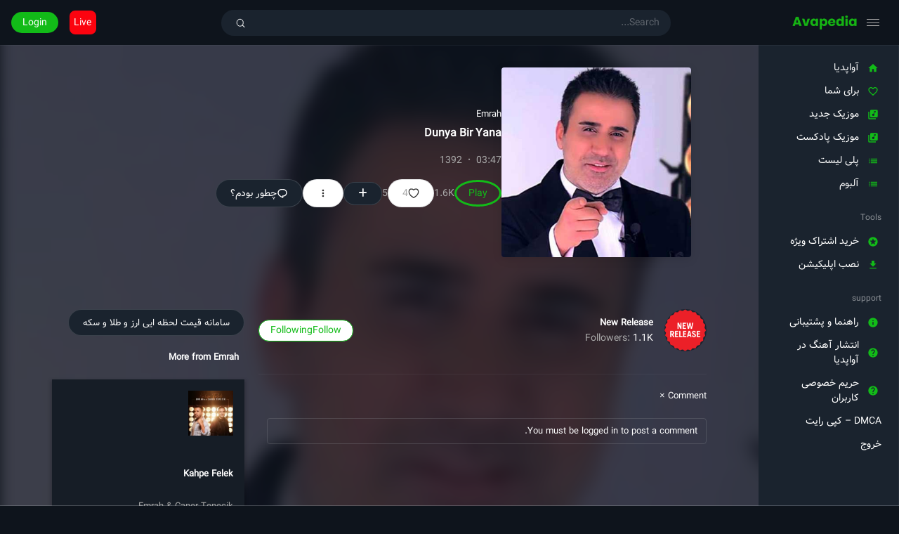

--- FILE ---
content_type: text/html; charset=UTF-8
request_url: https://avapedia.com/station/8361/dunya-bir-yana/
body_size: 27979
content:
<!doctype html>
<html dir="rtl" lang="fa-IR" class="dark hide-site-title">
<head>
	<meta charset="UTF-8" />
	<meta name="viewport" content="width=device-width, initial-scale=1, maximum-scale=1, shrink-to-fit=no" />
	<link rel="profile" href="https://gmpg.org/xfn/11" />
	<link rel="preload" as="font" href="/s3-upload/fonts/dw-Vazir.woff2" type="font/woff2" crossorigin>
	<meta name='robots' content='index, follow, max-image-preview:large, max-snippet:-1, max-video-preview:-1' />
	<style>img:is([sizes="auto" i], [sizes^="auto," i]) { contain-intrinsic-size: 3000px 1500px }</style>
	
	<!-- This site is optimized with the Yoast SEO Premium plugin v25.8 (Yoast SEO v26.4) - https://yoast.com/wordpress/plugins/seo/ -->
	<title>پخش آنلاین آهنگ Dunya Bir Yana از Emrah - آواپدیا</title>
	<meta name="description" content="Emrah Dunya Bir Yana" />
	<link rel="canonical" href="https://avapedia.com/station/8361/dunya-bir-yana/" />
	<meta property="og:locale" content="fa_IR" />
	<meta property="og:type" content="article" />
	<meta property="og:title" content="Dunya Bir Yana" />
	<meta property="og:description" content="Emrah Dunya Bir Yana" />
	<meta property="og:url" content="https://avapedia.com/station/8361/dunya-bir-yana/" />
	<meta property="og:site_name" content="آواپدیا" />
	<meta property="og:image" content="https://avapedia.com/wp-content/uploads/2022/02/05/new-release/e2.jpg" />
	<meta property="og:image:width" content="706" />
	<meta property="og:image:height" content="431" />
	<meta property="og:image:type" content="image/jpeg" />
	<meta name="twitter:card" content="summary_large_image" />
	<script type="application/ld+json" class="yoast-schema-graph">{"@context":"https://schema.org","@graph":[{"@type":"WebPage","@id":"https://avapedia.com/station/8361/dunya-bir-yana/","url":"https://avapedia.com/station/8361/dunya-bir-yana/","name":"پخش آنلاین آهنگ Dunya Bir Yana از Emrah - آواپدیا","isPartOf":{"@id":"https://avapedia.com/#website"},"primaryImageOfPage":{"@id":"https://avapedia.com/station/8361/dunya-bir-yana/#primaryimage"},"image":{"@id":"https://avapedia.com/station/8361/dunya-bir-yana/#primaryimage"},"thumbnailUrl":"https://avapedia.com/s3-upload/2022/02/05/new-release/e2.jpg","datePublished":"2014-02-05T00:00:00+00:00","description":"Emrah Dunya Bir Yana","breadcrumb":{"@id":"https://avapedia.com/station/8361/dunya-bir-yana/#breadcrumb"},"inLanguage":"fa-IR","potentialAction":[{"@type":"ReadAction","target":["https://avapedia.com/station/8361/dunya-bir-yana/"]}]},{"@type":"ImageObject","inLanguage":"fa-IR","@id":"https://avapedia.com/station/8361/dunya-bir-yana/#primaryimage","url":"https://avapedia.com/s3-upload/2022/02/05/new-release/e2.jpg","contentUrl":"https://avapedia.com/s3-upload/2022/02/05/new-release/e2.jpg","width":706,"height":431},{"@type":"BreadcrumbList","@id":"https://avapedia.com/station/8361/dunya-bir-yana/#breadcrumb","itemListElement":[{"@type":"ListItem","position":1,"name":"خانه","item":"https://avapedia.com/"},{"@type":"ListItem","position":2,"name":"Stations","item":"https://avapedia.com/stations/"},{"@type":"ListItem","position":3,"name":"Dunya Bir Yana"}]},{"@type":"WebSite","@id":"https://avapedia.com/#website","url":"https://avapedia.com/","name":"آواپدیا","description":"","publisher":{"@id":"https://avapedia.com/#organization"},"potentialAction":[{"@type":"SearchAction","target":{"@type":"EntryPoint","urlTemplate":"https://avapedia.com/?s={search_term_string}"},"query-input":{"@type":"PropertyValueSpecification","valueRequired":true,"valueName":"search_term_string"}}],"inLanguage":"fa-IR"},{"@type":"Organization","@id":"https://avapedia.com/#organization","name":"آواپدیا","url":"https://avapedia.com/","logo":{"@type":"ImageObject","inLanguage":"fa-IR","@id":"https://avapedia.com/#/schema/logo/image/","url":"https://avapedia.com/s3-upload/2024/01/cropped-avapedia-logo-green.png","contentUrl":"https://avapedia.com/s3-upload/2024/01/cropped-avapedia-logo-green.png","width":512,"height":512,"caption":"آواپدیا"},"image":{"@id":"https://avapedia.com/#/schema/logo/image/"},"sameAs":["https://www.instagram.com/avapediacom/"]}]}</script>
	<!-- / Yoast SEO Premium plugin. -->


<link rel='dns-prefetch' href='//cdnjs.cloudflare.com' />
<link rel="alternate" type="application/rss+xml" title="آواپدیا &raquo; خوراک" href="https://avapedia.com/feed/" />
<link rel="alternate" type="application/rss+xml" title="آواپدیا &raquo; خوراک دیدگاه‌ها" href="https://avapedia.com/comments/feed/" />
<link rel="alternate" type="application/rss+xml" title="آواپدیا &raquo; Dunya Bir Yana خوراک دیدگاه‌ها" href="https://avapedia.com/station/8361/dunya-bir-yana/feed/" />
<link rel='stylesheet' id='partial-payment-blocks-integration-css' href='https://avapedia.com/wp-content/plugins/woo-wallet/build/partial-payment/style-index.css' media='all' />
<link rel='stylesheet' id='dashicons-css' href='https://avapedia.com/wp-includes/css/dashicons.min.css' media='all' />
<link rel='stylesheet' id='post-views-counter-frontend-css' href='https://avapedia.com/wp-content/plugins/post-views-counter/css/frontend.min.css' media='all' />
<link rel='stylesheet' id='wp-block-library-rtl-css' href='https://avapedia.com/wp-includes/css/dist/block-library/style-rtl.min.css' media='all' />
<style id='wp-block-library-theme-inline-css'>
.wp-block-audio :where(figcaption){color:#555;font-size:13px;text-align:center}.is-dark-theme .wp-block-audio :where(figcaption){color:#ffffffa6}.wp-block-audio{margin:0 0 1em}.wp-block-code{border:1px solid #ccc;border-radius:4px;font-family:Menlo,Consolas,monaco,monospace;padding:.8em 1em}.wp-block-embed :where(figcaption){color:#555;font-size:13px;text-align:center}.is-dark-theme .wp-block-embed :where(figcaption){color:#ffffffa6}.wp-block-embed{margin:0 0 1em}.blocks-gallery-caption{color:#555;font-size:13px;text-align:center}.is-dark-theme .blocks-gallery-caption{color:#ffffffa6}:root :where(.wp-block-image figcaption){color:#555;font-size:13px;text-align:center}.is-dark-theme :root :where(.wp-block-image figcaption){color:#ffffffa6}.wp-block-image{margin:0 0 1em}.wp-block-pullquote{border-bottom:4px solid;border-top:4px solid;color:currentColor;margin-bottom:1.75em}.wp-block-pullquote cite,.wp-block-pullquote footer,.wp-block-pullquote__citation{color:currentColor;font-size:.8125em;font-style:normal;text-transform:uppercase}.wp-block-quote{border-left:.25em solid;margin:0 0 1.75em;padding-left:1em}.wp-block-quote cite,.wp-block-quote footer{color:currentColor;font-size:.8125em;font-style:normal;position:relative}.wp-block-quote:where(.has-text-align-right){border-left:none;border-right:.25em solid;padding-left:0;padding-right:1em}.wp-block-quote:where(.has-text-align-center){border:none;padding-left:0}.wp-block-quote.is-large,.wp-block-quote.is-style-large,.wp-block-quote:where(.is-style-plain){border:none}.wp-block-search .wp-block-search__label{font-weight:700}.wp-block-search__button{border:1px solid #ccc;padding:.375em .625em}:where(.wp-block-group.has-background){padding:1.25em 2.375em}.wp-block-separator.has-css-opacity{opacity:.4}.wp-block-separator{border:none;border-bottom:2px solid;margin-left:auto;margin-right:auto}.wp-block-separator.has-alpha-channel-opacity{opacity:1}.wp-block-separator:not(.is-style-wide):not(.is-style-dots){width:100px}.wp-block-separator.has-background:not(.is-style-dots){border-bottom:none;height:1px}.wp-block-separator.has-background:not(.is-style-wide):not(.is-style-dots){height:2px}.wp-block-table{margin:0 0 1em}.wp-block-table td,.wp-block-table th{word-break:normal}.wp-block-table :where(figcaption){color:#555;font-size:13px;text-align:center}.is-dark-theme .wp-block-table :where(figcaption){color:#ffffffa6}.wp-block-video :where(figcaption){color:#555;font-size:13px;text-align:center}.is-dark-theme .wp-block-video :where(figcaption){color:#ffffffa6}.wp-block-video{margin:0 0 1em}:root :where(.wp-block-template-part.has-background){margin-bottom:0;margin-top:0;padding:1.25em 2.375em}
</style>
<style id='classic-theme-styles-inline-css'>
/*! This file is auto-generated */
.wp-block-button__link{color:#fff;background-color:#32373c;border-radius:9999px;box-shadow:none;text-decoration:none;padding:calc(.667em + 2px) calc(1.333em + 2px);font-size:1.125em}.wp-block-file__button{background:#32373c;color:#fff;text-decoration:none}
</style>
<link rel='stylesheet' id='wc-memberships-blocks-css' href='https://avapedia.com/wp-content/plugins/woocommerce-memberships/assets/css/blocks/wc-memberships-blocks.min.css' media='all' />
<link rel='stylesheet' id='loop-block-style-css' href='https://avapedia.com/wp-content/plugins/loop-block/build/style.min.css' media='all' />
<link rel='stylesheet' id='play-block-style-css' href='https://avapedia.com/wp-content/plugins/play-block/build/style.min.css' media='all' />
<link rel='stylesheet' id='woocommerce-layout-rtl-css' href='https://avapedia.com/wp-content/plugins/woocommerce/assets/css/woocommerce-layout-rtl.css' media='all' />
<link rel='stylesheet' id='woocommerce-smallscreen-rtl-css' href='https://avapedia.com/wp-content/plugins/woocommerce/assets/css/woocommerce-smallscreen-rtl.css' media='only screen and (max-width: 768px)' />
<link rel='stylesheet' id='woocommerce-general-rtl-css' href='https://avapedia.com/wp-content/plugins/woocommerce/assets/css/woocommerce-rtl.css' media='all' />
<style id='woocommerce-inline-inline-css'>
.woocommerce form .form-row .required { visibility: visible; }
</style>
<link rel='stylesheet' id='mdp-laser-css' href='https://avapedia.com/wp-content/plugins/laser/css/laser.min.css' media='all' />
<link rel='stylesheet' id='hint-css' href='https://avapedia.com/wp-content/plugins/woo-fly-cart/assets/hint/hint.min.css' media='all' />
<link rel='stylesheet' id='perfect-scrollbar-css' href='https://avapedia.com/wp-content/plugins/woo-fly-cart/assets/perfect-scrollbar/css/perfect-scrollbar.min.css' media='all' />
<link rel='stylesheet' id='perfect-scrollbar-wpc-css' href='https://avapedia.com/wp-content/plugins/woo-fly-cart/assets/perfect-scrollbar/css/custom-theme.css' media='all' />
<link rel='stylesheet' id='woofc-fonts-css' href='https://avapedia.com/wp-content/plugins/woo-fly-cart/assets/css/fonts.css' media='all' />
<link rel='stylesheet' id='woofc-frontend-css' href='https://avapedia.com/wp-content/plugins/woo-fly-cart/assets/css/frontend.css' media='all' />
<style id='woofc-frontend-inline-css'>
.woofc-area.woofc-style-01 .woofc-inner, .woofc-area.woofc-style-03 .woofc-inner, .woofc-area.woofc-style-02 .woofc-area-bot .woofc-action .woofc-action-inner > div a:hover, .woofc-area.woofc-style-04 .woofc-area-bot .woofc-action .woofc-action-inner > div a:hover {
                            background-color: #52697a;
                        }

                        .woofc-area.woofc-style-01 .woofc-area-bot .woofc-action .woofc-action-inner > div a, .woofc-area.woofc-style-02 .woofc-area-bot .woofc-action .woofc-action-inner > div a, .woofc-area.woofc-style-03 .woofc-area-bot .woofc-action .woofc-action-inner > div a, .woofc-area.woofc-style-04 .woofc-area-bot .woofc-action .woofc-action-inner > div a {
                            outline: none;
                            color: #52697a;
                        }

                        .woofc-area.woofc-style-02 .woofc-area-bot .woofc-action .woofc-action-inner > div a, .woofc-area.woofc-style-04 .woofc-area-bot .woofc-action .woofc-action-inner > div a {
                            border-color: #52697a;
                        }

                        .woofc-area.woofc-style-05 .woofc-inner{
                            background-color: #52697a;
                            background-image: url('');
                            background-size: cover;
                            background-position: center;
                            background-repeat: no-repeat;
                        }
                        
                        .woofc-count span {
                            background-color: #52697a;
                        }
</style>
<link rel='stylesheet' id='brands-styles-css' href='https://avapedia.com/wp-content/plugins/woocommerce/assets/css/brands.css' media='all' />
<link rel='stylesheet' id='wc-memberships-frontend-css' href='https://avapedia.com/wp-content/plugins/woocommerce-memberships/assets/css/frontend/wc-memberships-frontend.min.css' media='all' />
<link rel='stylesheet' id='parent-style-css' href='https://avapedia.com/wp-content/themes/avap/style.css' media='all' />
<link rel='stylesheet' id='font-awesome-css' href='https://cdnjs.cloudflare.com/ajax/libs/font-awesome/6.6.0/css/all.min.css' media='all' />
<link rel='stylesheet' id='ffl-style-css' href='https://avapedia.com/wp-content/themes/avap-child/style.css' media='all' />
<style id='ffl-style-inline-css'>
:root{ --color-primary: #12bb18; }
</style>
<link rel='stylesheet' id='ffl-custom-style-css' href='https://avapedia.com/wp-content/themes/avap/theme/theme.css' media='all' />
<link rel='stylesheet' id='ffl-woocommerce-css-css' href='https://avapedia.com/wp-content/themes/avap/woocommerce/woo.css' media='all' />
<link rel='stylesheet' id='woo-wallet-style-rtl-css' href='https://avapedia.com/wp-content/plugins/woo-wallet/build/frontend/main-rtl.css' media='all' />
<link rel='stylesheet' id='lrbs_style_handle-css' href='https://avapedia.com/wp-content/plugins/dr-login/assets/css/loginFormStyle.css' media='all' />
<script type="text/template" id="tmpl-variation-template">
	<div class="woocommerce-variation-description">{{{ data.variation.variation_description }}}</div>
	<div class="woocommerce-variation-price">{{{ data.variation.price_html }}}</div>
	<div class="woocommerce-variation-availability">{{{ data.variation.availability_html }}}</div>
</script>
<script type="text/template" id="tmpl-unavailable-variation-template">
	<p role="alert">با عرض پوزش، این محصول در دسترس نیست. خواهشمندیمً ترکیب دیگری را انتخاب کنید.</p>
</script>
<script src="https://avapedia.com/wp-includes/js/jquery/jquery.min.js" id="jquery-core-js"></script>
<script src="https://avapedia.com/wp-includes/js/jquery/jquery-migrate.min.js" id="jquery-migrate-js"></script>
<script id="zxcvbn-async-js-extra">
var _zxcvbnSettings = {"src":"https:\/\/avapedia.com\/wp-includes\/js\/zxcvbn.min.js"};
</script>
<script src="https://avapedia.com/wp-includes/js/zxcvbn-async.min.js" id="zxcvbn-async-js"></script>
<script src="https://avapedia.com/wp-content/plugins/woocommerce/assets/js/jquery-blockui/jquery.blockUI.min.js" id="wc-jquery-blockui-js" data-wp-strategy="defer"></script>
<script src="https://avapedia.com/wp-content/plugins/woocommerce/assets/js/js-cookie/js.cookie.min.js" id="wc-js-cookie-js" data-wp-strategy="defer"></script>
<script id="woocommerce-js-extra">
var woocommerce_params = {"ajax_url":"\/wp-admin\/admin-ajax.php","wc_ajax_url":"\/?wc-ajax=%%endpoint%%","i18n_password_show":"\u0646\u0645\u0627\u06cc\u0634 \u0631\u0645\u0632\u0639\u0628\u0648\u0631","i18n_password_hide":"Hide password"};
</script>
<script src="https://avapedia.com/wp-content/plugins/woocommerce/assets/js/frontend/woocommerce.min.js" id="woocommerce-js" defer data-wp-strategy="defer"></script>
<script id="wc-single-product-js-extra">
var wc_single_product_params = {"i18n_required_rating_text":"\u062e\u0648\u0627\u0647\u0634\u0645\u0646\u062f\u06cc\u0645 \u06cc\u06a9 \u0631\u062a\u0628\u0647 \u0631\u0627 \u0627\u0646\u062a\u062e\u0627\u0628 \u06a9\u0646\u06cc\u062f","i18n_rating_options":["1 of 5 stars","2 of 5 stars","3 of 5 stars","4 of 5 stars","5 of 5 stars"],"i18n_product_gallery_trigger_text":"\u0645\u0634\u0627\u0647\u062f\u0647 \u06af\u0627\u0644\u0631\u06cc \u062a\u0635\u0627\u0648\u06cc\u0631 \u062f\u0631 \u062d\u0627\u0644\u062a \u062a\u0645\u0627\u0645 \u0635\u0641\u062d\u0647","review_rating_required":"yes","flexslider":{"rtl":true,"animation":"slide","smoothHeight":true,"directionNav":false,"controlNav":"thumbnails","slideshow":false,"animationSpeed":500,"animationLoop":false,"allowOneSlide":false},"zoom_enabled":"","zoom_options":[],"photoswipe_enabled":"","photoswipe_options":{"shareEl":false,"closeOnScroll":false,"history":false,"hideAnimationDuration":0,"showAnimationDuration":0},"flexslider_enabled":""};
</script>
<script src="https://avapedia.com/wp-content/plugins/woocommerce/assets/js/frontend/single-product.min.js" id="wc-single-product-js" defer data-wp-strategy="defer"></script>
<script src="https://avapedia.com/wp-includes/js/underscore.min.js" id="underscore-js"></script>
<script id="wp-util-js-extra">
var _wpUtilSettings = {"ajax":{"url":"\/wp-admin\/admin-ajax.php"}};
</script>
<script src="https://avapedia.com/wp-includes/js/wp-util.min.js" id="wp-util-js"></script>
<script src="https://avapedia.com/wp-content/plugins/woocommerce/assets/js/zoom/jquery.zoom.min.js" id="wc-zoom-js" defer data-wp-strategy="defer"></script>
<script src="https://avapedia.com/wp-content/plugins/woocommerce/assets/js/flexslider/jquery.flexslider.min.js" id="wc-flexslider-js" defer data-wp-strategy="defer"></script>
<link rel="https://api.w.org/" href="https://avapedia.com/wp-json/" /><link rel="alternate" title="JSON" type="application/json" href="https://avapedia.com/wp-json/wp/v2/station/8361" /><link rel="EditURI" type="application/rsd+xml" title="RSD" href="https://avapedia.com/xmlrpc.php?rsd" />
<meta name="generator" content="WordPress 6.8.3" />
<meta name="generator" content="WooCommerce 10.3.5" />
<link rel='shortlink' href='https://avapedia.com/?p=8361' />
<link rel="alternate" title="oEmbed (JSON)" type="application/json+oembed" href="https://avapedia.com/wp-json/oembed/1.0/embed?url=https%3A%2F%2Favapedia.com%2Fstation%2F8361%2Fdunya-bir-yana%2F" />
<link rel="alternate" title="oEmbed (XML)" type="text/xml+oembed" href="https://avapedia.com/wp-json/oembed/1.0/embed?url=https%3A%2F%2Favapedia.com%2Fstation%2F8361%2Fdunya-bir-yana%2F&#038;format=xml" />
		<script type="text/javascript">
			//<![CDATA[
			var show_msg = '0';
			if (show_msg !== '0') {
				var options = {view_src: "View Source is disabled!", inspect_elem: "Inspect Element is disabled!", right_click: "Right click is disabled!", copy_cut_paste_content: "Cut/Copy/Paste is disabled!", image_drop: "Image Drag-n-Drop is disabled!" }
			} else {
				var options = '';
			}

         	function nocontextmenu(e) { return false; }
         	document.oncontextmenu = nocontextmenu;
         	document.ondragstart = function() { return false;}

			document.onmousedown = function (event) {
				event = (event || window.event);
				if (event.keyCode === 123) {
					if (show_msg !== '0') {show_toast('inspect_elem');}
					return false;
				}
			}
			document.onkeydown = function (event) {
				event = (event || window.event);
				//alert(event.keyCode);   return false;
				if (event.keyCode === 123 ||
						event.ctrlKey && event.shiftKey && event.keyCode === 73 ||
						event.ctrlKey && event.shiftKey && event.keyCode === 75) {
					if (show_msg !== '0') {show_toast('inspect_elem');}
					return false;
				}
				if (event.ctrlKey && event.keyCode === 85) {
					if (show_msg !== '0') {show_toast('view_src');}
					return false;
				}
			}
			function addMultiEventListener(element, eventNames, listener) {
				var events = eventNames.split(' ');
				for (var i = 0, iLen = events.length; i < iLen; i++) {
					element.addEventListener(events[i], function (e) {
						e.preventDefault();
						if (show_msg !== '0') {
							show_toast(listener);
						}
					});
				}
			}
			addMultiEventListener(document, 'contextmenu', 'right_click');
			addMultiEventListener(document, 'cut copy paste print', 'copy_cut_paste_content');
			addMultiEventListener(document, 'drag drop', 'image_drop');
			function show_toast(text) {
				var x = document.getElementById("amm_drcfw_toast_msg");
				x.innerHTML = eval('options.' + text);
				x.className = "show";
				setTimeout(function () {
					x.className = x.className.replace("show", "")
				}, 3000);
			}
		//]]>
		</script>
		<style type="text/css">body * :not(input):not(textarea){user-select:none !important; -webkit-touch-callout: none !important;  -webkit-user-select: none !important; -moz-user-select:none !important; -khtml-user-select:none !important; -ms-user-select: none !important;}#amm_drcfw_toast_msg{visibility:hidden;min-width:250px;margin-left:-125px;background-color:#333;color:#fff;text-align:center;border-radius:2px;padding:16px;position:fixed;z-index:999;left:50%;bottom:30px;font-size:17px}#amm_drcfw_toast_msg.show{visibility:visible;-webkit-animation:fadein .5s,fadeout .5s 2.5s;animation:fadein .5s,fadeout .5s 2.5s}@-webkit-keyframes fadein{from{bottom:0;opacity:0}to{bottom:30px;opacity:1}}@keyframes fadein{from{bottom:0;opacity:0}to{bottom:30px;opacity:1}}@-webkit-keyframes fadeout{from{bottom:30px;opacity:1}to{bottom:0;opacity:0}}@keyframes fadeout{from{bottom:30px;opacity:1}to{bottom:0;opacity:0}}</style>
		<style type="text/css" id="lrbs_dynamic_style">
/*تنظیمات دکمه مودال*/

a#li-openmodal-a{
    border-radius: 0px;
    border: 1px solid ;
    padding: 7px;
	cursor: pointer;
	text-decoration: none;
	background-color: white;
	color :black;
}
.lc-main-continer .lc-box-continer {
    background-color: rgba(255, 255, 255, 1);
}

.lc-main-continer{
	background-color: rgba(26, 35, 46, 1);
}
.lc-main-continer .lc-box-continer{
	border-radius: 8px;
}
.lc-main-continer .lc-form-btn{
	background-color: rgba(22, 179, 20, 1);
	color: rgba(255, 255, 255, 1);
}
.lc-main-continer .lc-bottom-btn{
	border-color:rgba(22, 179, 20, 1);
	color:rgba(22, 179, 20, 1);
}
.inp input:focus {
    box-shadow: inset 0 -2px 0 green !important;
}
.inp input:focus + .label {
	color:green ;
}
.inp .label.actived{
	transform: translate3d(-20px, -18px, 0) scale(0.70);
	transform-origin: right;
	color:green ;
}

</style>	<noscript><style>.woocommerce-product-gallery{ opacity: 1 !important; }</style></noscript>
	<link rel="icon" href="https://avapedia.com/s3-upload/2024/01/cropped-avapedia-logo-green-main-32x32.png" sizes="32x32" />
<link rel="icon" href="https://avapedia.com/s3-upload/2024/01/cropped-avapedia-logo-green-main-192x192.png" sizes="192x192" />
<link rel="apple-touch-icon" href="https://avapedia.com/s3-upload/2024/01/cropped-avapedia-logo-green-main-180x180.png" />
<meta name="msapplication-TileImage" content="https://avapedia.com/s3-upload/2024/01/cropped-avapedia-logo-green-main-270x270.png" />
		<style id="wp-custom-css">
			.dark body{
--color-grey-30: #fafbfc;
	--color-grey-40: #f7f8f9;
	--color-grey-50: #f1f2f3;
	--color-grey-60: #b1b2b3;
	--color-grey-70: #919293;
	--color-grey-80: #818383;
	--color-grey-100: #717273;
	--color-grey-200: #636567;
	--color-grey-300: #515355;
	--color-grey-400: #454749;
	--color-grey-500: #283240;
	--color-grey-600: #1a232e;
	--color-grey-700: #161d26;
	--color-grey-800: #0e141c;
		--content-width: 75rem;
}
@font-face {
  font-family: 'dw-Vazir';
  src: url('/s3-upload/fonts/dw-Vazir.woff2') format('woff2');
  font-display: swap;
}
.product-price ins,
.product-price ins .woocommerce-Price-amount {
	background-color:transparent;
    color: #fff !important;
    font-weight: 700 !important;
    text-decoration: none !important;
}

body{
font-family: 'dw-Vazir', sans-serif;
background-color:#edeff0;
}
h1{
	font-size:16px!important;
}
h2{
	font-size:15px!important;
}
h3{
	font-size:13px!important;
}
p{
	font-size:13px!important;
}
.entry-artist{
	font-size:13px!important;
}
.center{
	text-align:center;
}
.avatar-name{
 font-size:0.6rem;
}
.woocommerce-store-notice__dismiss-link{
	display:none;
}
.dark body{
background-color:var(--color-grey-800);
}
.imgshort img{
	position: absolute;
	    top: 0px;
	width:100%;
		height:180vh!important;
    bottom: 0;
    left: 0;
    right: 0;
    margin: 0;
    padding: 0;
    opacity: 0.2;
	z-index: -1;
	filter: blur(10px);
		-webkit-filter: blur(10px);}
  -webkit-mask: -webkit-gradient(linear, center top, center bottom, color-stop(0.00, rgba(0, 0, 0, 1)), color-stop(0.65, rgba(0, 0, 0, 1)), color-stop(0.10, rgba(0, 0, 0, 1)), color-stop(0.75, rgba(0, 0, 0, 1)), color-stop(1.00, rgba(0, 0, 0, 0)));
}
.podcast-wave .waveform{
	width:95%;
}
.block-loop-row .podcast-wave{
	width:100%;
	display:flex!important;
}
.podcast-wave .btn-play-waveform{
	display:none;
}
.podcast-wave .btn-play{
	width:3rem;
	height:3rem;
}
.podcast-wave .play-count{
display:none;
}
.has-vivid-cyan-blue-background-color{
	background-color:#057ffa;
}
.schema-faq-question{
	font-size:1.1rem;
		color:#057ffa;
}
.schema-faq-answer{
	margin-top:5px;
}
.wp-block-button.textbtn{
	margin-bottom:1rem;
}
.header-station .entry-title{
	padding-top:0.5rem;
}
.block-loop-items{
	grid-gap:0.5rem;
}
.block-loop-user-home.wp-block-loop-user .block-loop-item{
	background-color:transparent;
	box-shadow: 0 1px 2px rgba(0, 0, 0, 0.05), 0 -1px 0px rgba(120, 130, 140, 0.1);
}

.block-loop-vipslider .block-loop-item{
	border: 2.5px solid var(--color-grey-60);
	padding:0.1rem;
	background-color:transparent;
	box-shadow: 0 1px 2px rgba(0, 0, 0, 0.05), 0 -1px 0px rgba(120, 130, 140, 0.1)!important;
	border-radius:100px!important;
}
.block-loop-vipslider .entry-artist{
	font-size:9px!important;
	margin-top:0.5rem;
}
.block-loop-vipslider .entry-action{
	opacity: 0;
  pointer-events: none;
  color: #fff;
  background-color: rgba(0, 0, 0, 0);
  position: absolute;
  z-index: 3;
  left: 50%;
  top: 50%;
  width: 100%;
  height: 100%;
  padding: 0 5%;
  border-radius: inherit;
  transform: translate(-50%, -50%);
  transition: opacity .3s;
  display: -webkit-box;
  display: -ms-flexbox;
  display: flex;
  -webkit-box-align: center;
  -ms-flex-align: center;
  align-items: center;
  justify-content: space-around;
  box-sizing: border-box;
	}
.block-loop-vipslider .btn-play{
	font-size:23px;
	color:#12bb18;
	background-color:transparent;
}
.block-loop-row .btn-loop-dl{
	padding-left:0.7rem;
	padding-right:0.7rem;
}
.wp-block-wp-story-shortcode{
	margin-top:7px;
}
.story .info{
	font-size:10px;
}
.dark .story .info{
	font-size:10px;
	color:#fff!important;
}
.tip .muted .wp-story-muted{
	display:block!important;
}
.station-more-from .post-thumbnail{
	width:4rem;
}

.wp-block-loop:not(.block-loop-row) .waveform{
	margin-top: 0;
	padding: 0 0rem 1rem;
	max-width: 100%;
}
.navigation.page-navigation .page_item{
	margin:3px;
	color:#fff;
	border-radius:5px!important;
	background-color: var(--color-grey-600);
}
.page-navigation .current_page_item a{
	border-radius:5px!important;
    background-color: var(--color-primary)!important;
}
.page_item.page-item-102324{
	background-color:#fc030f!important;
}
.block-loop-md .post-thumbnail{
  width: 6rem!important;
  min-width: auto;
}

.tag a{
	padding:0!important;
}
.entry-tag{
	font-size:13px;
	color:var(--color-grey-60);
	margin-right:0.2rem;
	margin-bottom:-0.3rem;
}
.entry-tag a{
	direction:ltr;
	background-color:transparent!important;
	border:none;
}
.tag a:before{
	content: '#';
	display: inline-block;
}




.column1 .station-more-from{
	display:none;
}
.comment-form-comment{
	max-width:70%!important;
}
.form-submit{
	text-align:left;
	font-size:7px;
	padding:-5px!important;
width:20%!important;
	position:absolute;
}
.comments-title{
	font-weight: 400;
}
.comment-respond .must-log-in p,
textarea{
	height: auto;
	min-height: 28px;
}
.comment-list.plug-initialized{
	margin-right:-4rem;
	float:right;
}
.comment-body .reply{
	margin-right:-4rem!important;
}



.menupad{
	padding-bottom:5px;
}
.private{
	text-align:center;
	width:15px;
	height:15px;
	font-size:10px;
}

.return-to-shop{
	display:none;
}
.woofc-item-thumb{
	display:none;
}
.woopad{
	margin-top:1rem;
}
.btn-add-woo{
	position:relative;
	background-color:var(--color-primary);
	padding:0.5rem;
	top:0.5rem!important;
	border-radius:8px;
}
.btn-live{
	background-color:#fc030f;
	padding:0.4rem;
	margin-left:1rem;
	margin-right:0.5rem;
	border-radius:8px;
}
.block-loop-row .woocommerce-Price-amount.amount{
	padding-left:3rem;
	margin-top:2rem;
}

.backbtn{
	border:0;
 padding:10px;
	font-size:18px;
	background-color:transparent;
	color:inherit;
}
.home .backbtn{
	display:none!important;
}
.page-id-19455 .backbtn {
    display: none !important;
}
.block-loop-title{
	margin-right:0.5rem;
}
.verified{
		font-size:20px;
	background-color:#058df5;
}
.nodisplay{
	display:none;}
.logged-in-condition .hide-logged-in {
  display: none!important;
}
.logged-out-condition .hide-logged-out {
  display: none!important;
}



.membership-actions.order-actions .cancel{
	display:none!important;
}
.block-loop-item .archivetitle{
text-align:center;
}
.block-loop-row .archivetitle{
text-align:right;
}
.block-loop-row .entry-artist{
	margin-top:0.3rem!important;
		margin-bottom:0.3rem!important;

}
.post-thumbnail.featured-image{
		display:none;}
.imgcontent img{
	margin-bottom:1rem;
	border-radius:10px;
	left:0;
	right:0;
	width:100%!important;
}
.page-loading .backdrop i:before,
.page-loading .backdrop i:after{
	background-color: var(--color-grey-700);
	 transform: translate3d(0, 0, 0) scaleX(1.1);
	  transition-duration: 0.15s;
    transform-origin: left center;
}
.header-user .post-thumbnail{
	width:100px;
}
.wp-bottom-menu-item{
	color:#000;
}
.wp-bottom-menu-item-icons:before{
		color:#000;
}
.wp-bottom-menu{
   background-color:#fff;
}
.dark .wp-bottom-menu-item{
	color:#fff;
}
.dark .wp-bottom-menu-item-icons:before{
		color:#fff;
}
.dark .wp-bottom-menu{
    background-color: var(--color-grey-800);
}

.plyr__error{display: none !important;}
.btn-play:before{
		direction:ltr;
	transform: rotate(0deg);
}

.block-loop-item{
	box-shadow: 0 3px 5px 2px rgba(0,0,0,0.2);
}
.header-station{
    box-shadow: 0 5px 5px 5px rgba(0,0,0,0.2);
}

.block-loop-item .waveform{
	display:none;
}
.block-loop-row .waveform{
	display:flex;
	flex-direction:row-reverse!important;
}
.station-more-from .waveform{
	display:none;
}
.station-more-from .play-count{
	display:none;
}
.station-more-from .btn-download{
	display:none;
}
.header-station .btn-play-waveform { display: none;}

.wp-block-loop {
	--grid-gap:8px;
}

.dark .site-sidebar{
	background-color: var(--color-grey-600);
}
.ranks li{
  padding: 1rem;
  background-color: rgba(140,150,160,0.075);
  border-radius: 4px;
  display: block;
  font-size: 8px;
  text-align: center;
}

.ranks strong{
  font-size: 1.1rem;
  line-height: 0.8;
  display: block;
}
.circle-image {
  border-radius:50%;
}

.search-results .btn-like {display:none;}
.search-results .btn-download {display:none;}
.btndl{
	margin:-18px;
}
.btnplaylistvip {
	border-radius: 100%;
	width:2.5rem!important;
	height:2.5rem!important;
	text-align:center!important;
	border:3px solid var(--color-primary);
	display:block!important;
}
.btnplaylistvip .fa.fa-play{
	margin-top:10px;
	margin-left:3px;
	font-size:14px;
	color:var(--color-primary);
}
.block-loop-item.album-track{
		text-align:right;
}
.related{display:none;}

.adcssw{
		color: #fff;
  border-radius: 10px;
background-color: var(--color-grey-600);
padding:1rem;
	margin-bottom:1rem;
}
.btn-delete-account{
	display:none;
}
.block-loop-row .product-price{
	margin-top:1.5rem;
}
.block-loop-row .product-space{
	margin-top:1rem;
}
.product-title{
	font-size:15px!important;
}
.woocommerce #content div.product .woocommerce-product-gallery {
 display:none;
 }
.woocommerce #content div.product div.summary {
	width:100%;
 float: right;
 }
.woocommerce-breadcrumb{
	display:none;
}
.single-product .quantity, .product_meta{
	display:none;
}
.woocommerce-MyAccount-navigation-link{
	background-color:var(--color-grey-70)!important;
	 border: 2px solid #000;
  border-radius: 5px;
	padding:10px;
}
.membership-actions.order-actions{
	display:none;
}
.woocommerce-MyAccount-navigation-link.woocommerce-MyAccount-navigation-link--edit-account, .woocommerce-MyAccount-navigation-link--customer-logout, .woocommerce-MyAccount-navigation-link--dashboard{
	display:none;
}
.woo-wallet-sidebar{
	background-color:inherit!important;
}
.woo-wallet-sidebar .card{
	background-color:var(--color-grey-70)!important;
}
.entry-info .entry-info-cat{
	display:none;
}
.entry-info{
	padding-top:1rem;
}


[data-plyr='play'] {
	color:var(--color-primary);
}
[data-plyr='download'] {
    display: none !important;
}
.dark .header-station{
	box-shadow:none!important;
	background-color:transparent!important;
}
.single-station .plyr-theme-video {
    width: 100vw;
    height:0;
}

body:not(.single-station) .plyr-theme-video .plyr__controls .plyr-control-btns{
  grid-gap: 0.5rem;
}
.plyr-theme-video .plyr__controls .plyr-control-btns{
  grid-gap: 0.5rem;
}
body:not(.single-station) .plyr-theme-video .plyr__controls svg{
  width: 1.5rem;
  height: 1.5rem;
}

 body:not(.single-station) .plyr-playlist [data-plyr=shuffle] {
    display: block!important;
}
.single-station .plyr-playlist [data-plyr=repeat]{
    display: block!important;
}
body:not(.single-station) .plyr {
	margin-bottom:0!important;
	height:1rem!important;
  position: relative;
  z-index: -1;
}
.plyr__controls .plyr__cover{
	border-radius:3px!important;
	width:2.5rem!important;
	height:2.5rem!important;
	left:0.7rem;
}
.single-station .plyr-theme-video .plyr__cover{
	display:block;
}
.plyr-list .plyr-item-cover .btn-play{
	display:none;
}
.plyr-list .plyr-item-cover{
	height:3rem;
}
body:not(.single-station) .plyr-theme-video .plyr__controls .plyr-control-btns,
body:not(.single-station) .plyr-theme-video .plyr__controls .plyr-control-ctrl,
body:not(.single-station) .plyr-theme-video .plyr__controls .plyr-control-info{
  opacity: 0.9;
}
.column-content1{
	padding:1rem;
	color:#000;
		background-color: var(--color-grey-30);
	border-radius:10px;
	margin:10px;

}
.column-content2{
	padding:1rem;
		color:#000;
		background-color: var(--color-grey-30);
	border-radius:10px;
		margin:10px;
}
.dark .column-content1{
	padding:1rem;
	color:#fff;
		background-color: var(--color-grey-500);
	border-radius:10px;
	margin:10px;

}
.dark .column-content2{
	padding:1rem;
		color:#fff;
		background-color: var(--color-grey-500);
	border-radius:10px;
		margin:10px;
}

.plyr__content .plyr__author{
	position:absolute;
	font-size:0.7rem;
	float:left!important;
	left:1rem;
	z-index:-1;
	display:block;
}
.plyr__content .plyr__title{
	margin-bottom:0.9rem;
	font-size:0.8rem;
	display:block;
}

.payment_box.payment_method_bitpay{
	display:none!important;
}
.woocommerce-terms-and-conditions-wrapper{
	display:none;
}
.form-row.place-order .button.alt {
	background-color:#12bb18!important;
}
.woocommerce-billing-fields{
	display:none;
}
.checkout_coupon.woocommerce-form-coupon{
	color:#000;
	background-color:#DEF6E8!important;
}
.btn-wa{
  font-weight: bold;
	background-color:#31C031;
	border-radius:7px;
}
.wp-image-wa{
	width:2rem;
	margin-left:1rem;
}

@media (min-width: 1000px){
.row-main{
	max-width:100%!important;
	display:flex;
		flex-direction:row;
}
.entry-header-container{
		max-width:100%!important;
	}
	body:not(.single-station) .plyr-theme-video{
		width:40%!important;
	}
	
.column1{
	margin:10px;
		width:70%!important;
}
.column2{
		margin:10px;
		width:30%!important;
}
	.column-content1{
		width:70%!important;
}
.column-content2{
		margin:10px;
		width:30%!important;
}
	.station-more-from .btn-comment{
		display:none!important;
	}
	.station-more-from .btn-like{
		display:none!important;
	}
	
}
@media (max-width: 1000px) {
	.mobile-menu {
		background-color:#000!important;
		display: block !important;
		height: 5rem;
	}
	.mobile-menu .avatar{
		width:2.2rem!important;
	}
	.player {
bottom:4.8rem!important;
	}
	.mobile-menu .nav{
	font-size:0.8rem!important;
	margin-top:0.4rem;
}
	.menu-mobile-container .user-display-name{
		display:none;
	}
	.site-navbar .menu-after-login{
		display:none;
	}
}
@media (max-width: 700px){
.block-loop-row.block-loop-lg .post-thumbnail{
  width: 8rem !important;
}
}
@media (max-width: 700px)and (min-height: 460px){
	.header-station{
		box-shadow:none!important; background-color:transparent!important;
		width:95%!important;
		 margin-top:-2rem!important;
	}
}

 
@media (max-width: 900px)and (max-height: 500px){
	.block-loop-vipslider{
--loop-columns: 5!important;
	}
}
@media (max-width: 1000px){
	.row-main{
	max-width:100%!important;
	flex-direction:column;
}
	.column1{
		max-width:100%!important;
}
.column2{
		max-width:100%!important;
}
.column-content1{
	padding:1rem;
		max-width:100%!important;
}
.column-content2{
	padding:1rem;
		max-width:100%!important;
}

	.album-track .icon-plus{display:none !important;}
	
	.block-loop-mobile-3{
		--grid-columns: 3;
	}
	.album-track .btn-download{display:block !important;}
.block-loop-track-home .album-track .btn-download{display:none !important;}
	.nav{
		line-height: 1.9;
	}

.block-loop-mobile{
    --loop-columns: 3;
  }
	.block-loop-user-home{
  --loop-columns: 4;
}
	.block-loop-user-home .entry-title{
  white-space: nowrap;
		font-size:10px!important;
}
	.block-loop-user-home .user-verified{
		display:none;
	}
}

@media (max-width: 700px)and (min-height: 460px) {
	.dark .plyr--audio{
		background-color: var(--color-grey-700);
	}
	
}
@media (max-width: 991px) {
	.single-station .site-header{
	background-color:transparent!important;	
	}
	
	.comments-area{
		position: fixed;
		left: 0;
    right: 0;
    bottom: 0;
    top: 23.56vh;
    overflow-y: auto;
    -webkit-overflow-scrolling: touch;
    z-index: 10000;
    background-color: #fff!important;
		color:#000!important;
    border-radius: 10px 10px 0 0;
    box-shadow: 0 4px 12px rgba(0, 0, 0, 0.15);
    margin: 0;
    padding: 1rem;
		transform: translate3d(0, 100%, 0px);
		transition: transform 0.2s;
	}
	.comments-area{
		background-color: var(--color-grey-600);
	}
	.comment-toolbar{
		position:relative;
		display:inline!important;
	}
	.comment-toolbar .btn-like {
		color:#000;
	}
	.comment-list{
		padding-right:4rem;
	}
	.comments-title .close{
		direction:ltr;
		font-size:30px;
		display: block!important;
	}
	.open-comment .comments-backdrop{
		position: fixed;
		top: 0;
		left: 0;
		width: 100vw;
		height: 100vh;
		z-index: 9999;
		background-color: rgba(0, 0, 0, .1);
	}
	.open-comment .comments-area{
		transform: translate3d(0, 0%, 0px);
	}
}
@media (max-width: 900px) {
		.hide-mobile{
		display:none;
	}
	.plyr-theme-video{
		left:0!important;
	right:0!important;
		width:100%!important;
	}
	
	.header-user{
	grid-gap: 1.5rem;
		background-color:transparent!important;
		flex-direction: row!important;
		margin-top: 5vw;
		padding: 0;
	}
	.header-user .post-thumbnail{
	min-width: 90px!important;
	border-radius: 100%;
	padding: 0;
}
	.header-user > .post-thumbnail{
		width: 20%;
		align-self: right!important;
		margin: 0 auto;
	}
	.header-user .entry-header{
			float:right;
}
	.header-user .entry-title{
				float:right;
		margin-top:1.6rem;
		font-size:13px!important;
}
	.header-user .entry-description {
		display:none;
}
	.header-user .entry-meta {
		position:relative;
				float:left;
margin-top:1rem;
}
	body:not(.single-station) .plyr-theme-video {
	z-index: 1;
		color:#000!important;
	background-color:var(--color-grey-50)!important;
}
.dark body:not(.single-station) 
 .plyr-theme-video {
	z-index: 1;
		color:#fff!important;
	background-color:var(--color-grey-600)!important;
}
.plyr__controls .plyr__cover{
		border-radius:3px!important;
	width:3rem!important;
	height:3rem!important;
	left:0.5rem;
}
.plyr-playlist [data-plyr=next], 
.plyr-playlist [data-plyr=prev]{
    display: block;
}
}
@media (max-width: 700px) {
.block-loop-vipslider{
		 --loop-columns: 3;
	}
}
		</style>
		<!-- iWorks PWA 1.7.8 -->
<link rel="manifest" href="/manifest.json">
<link rel="prefetch" href="/manifest.json">
<meta name="theme-color" content="#f0f0f0">
<meta name="msapplication-config" content="/ieconfig.xml">
<meta name="application-name" content="Avapedia">
<meta name="msapplication-tooltip" content="">
<meta name="msapplication-starturl" content="https://avapedia.com">
<meta name="msapplication-navbutton-color" content="#f0f0f0">
<meta name="msapplication-TileImage" content="/s3-upload/2024/01/avapedia-logo-green-icon-1.png">
<meta name="msapplication-TileColor" content="#f0f0f0">
<meta name="msapplication-square310x310logo" content="/wp-content/uploads/pwa/icon-pwa-310.png?v=49500">
<meta name="msapplication-square150x150logo" content="/wp-content/uploads/pwa/icon-pwa-150.png?v=49500">
<meta name="msapplication-square70x70logo" content="/wp-content/uploads/pwa/icon-pwa-70.png?v=49500">
<meta name="msapplication-square512x512logo" content="/s3-upload/2024/01/cropped-avapedia-logo-green-icon-1.png">
<meta name="mobile-web-app-capable" content="yes">
<meta name="apple-mobile-web-app-title" content="Avapedia">
<meta name="apple-mobile-web-app-status-bar-style" content="default">
<link rel="apple-touch-icon" href="/wp-content/uploads/pwa/apple-touch-icon-180.png?v=1704652883">
<link rel="apple-touch-icon" sizes="167x167" href="/wp-content/uploads/pwa/apple-touch-icon-167.png?v=1704652883">
<link rel="apple-touch-icon" sizes="152x152" href="/wp-content/uploads/pwa/apple-touch-icon-152.png?v=1704652883">
<link rel="apple-touch-icon" sizes="120x120" href="/wp-content/uploads/pwa/apple-touch-icon-120.png?v=1704652883">
<link rel="apple-touch-icon" sizes="114x114" href="/wp-content/uploads/pwa/apple-touch-icon-114.png?v=1704652883">
<link rel="apple-touch-icon" sizes="76x76" href="/wp-content/uploads/pwa/apple-touch-icon-76.png?v=1704652883">
<link rel="apple-touch-icon" sizes="72x72" href="/wp-content/uploads/pwa/apple-touch-icon-72.png?v=1704652883">
<link rel="apple-touch-icon" sizes="57x57" href="/wp-content/uploads/pwa/apple-touch-icon-57.png?v=1704652883">
<link rel="apple-touch-startup-image" href="/s3-upload/2024/09/avapedia-splash.png">
<link rel="apple-touch-startup-image" media="(device-width: 320px) and (device-height: 568px) and (-webkit-device-pixel-ratio: 2)" href="/s3-upload/2024/09/avapedia-splash.png">
<link rel="apple-touch-startup-image" media="(device-width: 375px) and (device-height: 667px) and (-webkit-device-pixel-ratio: 2)" href="/s3-upload/2024/04/icon_1290x2796.png">
<link rel="apple-touch-startup-image" media="(device-width: 375px) and (device-height: 812px) and (-webkit-device-pixel-ratio: 3)" href="/s3-upload/2024/09/avapedia-splash.png">
<link rel="apple-touch-startup-image" media="(device-width: 414px) and (device-height: 736px) and (-webkit-device-pixel-ratio: 3)" href="/s3-upload/2024/09/avapedia-splash.png">
<link rel="apple-touch-startup-image" media="(device-width: 414px) and (device-height: 896px) and (-webkit-device-pixel-ratio: 2)" href="/s3-upload/2024/09/avapedia-splash.png">
<link rel="apple-touch-startup-image" media="(device-width: 414px) and (device-height: 896px) and (-webkit-device-pixel-ratio: 3)" href="/s3-upload/2024/09/avapedia-splash.png">
<link rel="apple-touch-startup-image" media="(device-width: 768px) and (device-height: 1024px) and (-webkit-device-pixel-ratio: 2)" href="/s3-upload/2024/09/avapedia-splash.png">
<link rel="apple-touch-startup-image" media="(device-width: 834px) and (device-height: 1112px) and (-webkit-device-pixel-ratio: 2)" href="/s3-upload/2024/09/avapedia-splash.png">
<link rel="apple-touch-startup-image" media="(device-width: 834px) and (device-height: 1194px) and (-webkit-device-pixel-ratio: 2)" href="/s3-upload/2024/09/avapedia-splash.png">
<link rel="apple-touch-startup-image" media="(device-width: 1024px) and (device-height: 1366px) and (-webkit-device-pixel-ratio: 2)" href="/s3-upload/2024/09/avapedia-splash.png">
<link rel="apple-touch-startup-image" media="(device-width: 1170px) and (device-height: 2532px) and (-webkit-device-pixel-ratio: 2)" href="/s3-upload/2024/04/icon_1290x2796.png">
<link rel="apple-touch-startup-image" media="(device-width: 1179px) and (device-height: 2556px) and (-webkit-device-pixel-ratio: 2)" href="/s3-upload/2024/09/avapedia-splash.png">
<link rel="apple-touch-startup-image" media="(device-width: 1284px) and (device-height: 2778px) and (-webkit-device-pixel-ratio: 2)" href="/s3-upload/2024/09/avapedia-splash.png">
<link rel="apple-touch-startup-image" media="(device-width: 1290px) and (device-height: 2796px) and (-webkit-device-pixel-ratio: 2)" href="/s3-upload/2024/09/avapedia-splash.png">
<link rel="apple-touch-startup-image" media="(device-width: 1620px) and (device-height: 2160px) and (-webkit-device-pixel-ratio: 2)" href="/s3-upload/2024/09/avapedia-splash.png">
<link rel="apple-touch-startup-image" media="(device-width: 1640px) and (device-height: 2360px) and (-webkit-device-pixel-ratio: 2)" href="/s3-upload/2024/09/avapedia-splash.png">
	<link rel="manifest" href="/manifest.json">
</head>
<body class="rtl wp-singular station-template-default single single-station postid-8361 wp-custom-logo wp-embed-responsive wp-theme-avap wp-child-theme-avap-child theme-avap woocommerce-no-js logged-out-condition featured-image  primary-menu-has-icon">
	    <div id="pwa-splash" style="
      position: fixed;
      inset: 0;
      background-color: #12bb18;
      display: flex;
      flex-direction: column;
      align-items: center;
      justify-content: center;
      z-index: 99999;
      opacity: 1;
      transition: opacity 0.4s ease;
    ">
      <div style="
        font-size: 30px;
        color: #fff;
        font-weight: bold;
      ">Avapedia</div>
    </div>
    <script>
      if (window.matchMedia('(display-mode: standalone)').matches) {
        if (!sessionStorage.getItem('pwaSplashShown')) {
          window.addEventListener('DOMContentLoaded', () => {
            setTimeout(() => {
              const splash = document.getElementById('pwa-splash');
              splash.style.opacity = 0;
              setTimeout(() => splash.remove(), 400);
            }, 400);
          });
          sessionStorage.setItem('pwaSplashShown', 'true');
        } else {
          const splash = document.getElementById('pwa-splash');
          if(splash) splash.remove();
        }
      } else {
        const splash = document.getElementById('pwa-splash');
        if(splash) splash.remove();
      }
    </script>
    	<input type="checkbox" id="menu-state" >
	<input type="checkbox" id="search-state">
	<header id="header" class="site-header">
		<!-- <div class="site-headbar">
	<p>Mock header, user can add custom html here</p>
</div> -->
<div class="header-container">

	<div class="site-navbar">
	    
	    

		<div class="site-brand">
		<label for="menu-state" class="menu-toggle"><i class="icon-nav"></i></label>
				<div class="site-logo"><a href="https://avapedia.com/" class="custom-logo-link" rel="home"><img width="300" height="100" src="https://avapedia.com/s3-upload/2024/01/avapedia-header.png" class="custom-logo" alt="آواپدیا" decoding="async" /></a></div>
								<p class="site-title"><a href="https://avapedia.com/" rel="home">آواپدیا</a></p>
			</div>
		<div class="flex"></div>

		<form class="search-form" method="get" action="https://avapedia.com">
			<input type="search" placeholder="Search..." value="" name="s" data-toggle="dropdown" autocomplete="off" autocorrect="off" autocapitalize="off" spellcheck="false">
			<label for="search-state" id="icon-search">
				<i class="icon-search"><i></i></i>
			</label>
			<div class="dropdown-menu"></div>
		</form>
		<div class="flex"></div>
					<a class="btn-live" href="https://avapedia.com/live/">Live</a>

					<nav class="menu-before-login">
				<div class="menu-befor-login-new-container"><ul id="menu-befor-login-new" class="nav"><li id="menu-item-11858" class="btn-link paddright menulogin menu-item menu-item-type-custom menu-item-object-custom menu-item-11858"><a href="https://avapedia.com/?lrbs=true">Login</a></li>
</ul></div>			</nav>
					</div>
</div>
	</header>
	
	<aside id="aside" class="site-sidebar">
		<div class="site-brand">
		<label for="menu-state" class="menu-toggle"><i class="icon-nav"></i></label>
				<div class="site-logo"><a href="https://avapedia.com/" class="custom-logo-link" rel="home"><img width="300" height="100" src="https://avapedia.com/s3-upload/2024/01/avapedia-header.png" class="custom-logo" alt="آواپدیا" decoding="async" /></a></div>
								<p class="site-title"><a href="https://avapedia.com/" rel="home">آواپدیا</a></p>
			</div>
				<nav id="primary-menu" class="primary-menu">
			<div class="menu-main-container"><ul id="menu-main" class="nav"><li id="menu-item-101743" class="icon-home menu-item menu-item-type-post_type menu-item-object-page menu-has-icon menu-item-101743"><a href="https://avapedia.com/discover/"><svg xmlns="http://www.w3.org/2000/svg" width="16" height="16" stroke-width="2" stroke-linecap="round" stroke-linejoin="round" aria-hidden="true" role="img" focusable="false" class="svg-icon" viewBox="0 0 24 24" fill="currentColor"><path d="M10 20v-6h4v6h5v-8h3L12 3 2 12h3v8z"/></svg><span>آواپدیا</span></a></li>
<li id="menu-item-82394" class="icon-favorite-border menu-item menu-item-type-custom menu-item-object-custom menu-has-icon menu-item-82394"><a href="https://avapedia.com/for-you/following/"><svg xmlns="http://www.w3.org/2000/svg" width="16" height="16" stroke-width="2" stroke-linecap="round" stroke-linejoin="round" aria-hidden="true" role="img" focusable="false" class="svg-icon" viewBox="0 0 24 24" fill="currentColor"><path d="M16.5 3c-1.74 0-3.41.81-4.5 2.09C10.91 3.81 9.24 3 7.5 3 4.42 3 2 5.42 2 8.5c0 3.78 3.4 6.86 8.55 11.54L12 21.35l1.45-1.32C18.6 15.36 22 12.28 22 8.5 22 5.42 19.58 3 16.5 3zm-4.4 15.55l-.1.1-.1-.1C7.14 14.24 4 11.39 4 8.5 4 6.5 5.5 5 7.5 5c1.54 0 3.04.99 3.57 2.36h1.87C13.46 5.99 14.96 5 16.5 5c2 0 3.5 1.5 3.5 3.5 0 2.89-3.14 5.74-7.9 10.05z"/></svg><span>برای شما</span></a></li>
<li id="menu-item-64421" class="icon-music paddmenu menu-item menu-item-type-post_type menu-item-object-page menu-has-icon menu-item-64421"><a href="https://avapedia.com/music/"><svg xmlns="http://www.w3.org/2000/svg" width="16" height="16" stroke-width="2" stroke-linecap="round" stroke-linejoin="round" aria-hidden="true" role="img" focusable="false" class="svg-icon" viewBox="0 0 24 24" fill="currentColor"><path d="M20 2H8c-1.1 0-2 .9-2 2v12c0 1.1.9 2 2 2h12c1.1 0 2-.9 2-2V4c0-1.1-.9-2-2-2zm-2 5h-3v5.5a2.5 2.5 0 0 1-5 0 2.5 2.5 0 0 1 2.5-2.5c.57 0 1.08.19 1.5.51V5h4v2zM4 6H2v14c0 1.1.9 2 2 2h14v-2H4V6z"/></svg><span>موزیک جدید</span></a></li>
<li id="menu-item-272" class="icon-music paddmenu menu-item menu-item-type-post_type menu-item-object-page menu-has-icon menu-item-272"><a href="https://avapedia.com/mpodcast/music-podcast/"><svg xmlns="http://www.w3.org/2000/svg" width="16" height="16" stroke-width="2" stroke-linecap="round" stroke-linejoin="round" aria-hidden="true" role="img" focusable="false" class="svg-icon" viewBox="0 0 24 24" fill="currentColor"><path d="M20 2H8c-1.1 0-2 .9-2 2v12c0 1.1.9 2 2 2h12c1.1 0 2-.9 2-2V4c0-1.1-.9-2-2-2zm-2 5h-3v5.5a2.5 2.5 0 0 1-5 0 2.5 2.5 0 0 1 2.5-2.5c.57 0 1.08.19 1.5.51V5h4v2zM4 6H2v14c0 1.1.9 2 2 2h14v-2H4V6z"/></svg><span>موزیک پادکست</span></a></li>
<li id="menu-item-273" class="icon-list paddmenu menu-item menu-item-type-post_type menu-item-object-page menu-has-icon menu-item-273"><a href="https://avapedia.com/the-playlist/best-playlist/"><svg xmlns="http://www.w3.org/2000/svg" width="16" height="16" stroke-width="2" stroke-linecap="round" stroke-linejoin="round" aria-hidden="true" role="img" focusable="false" class="svg-icon" viewBox="0 0 24 24" fill="currentColor"><path d="M3 13h2v-2H3v2zm0 4h2v-2H3v2zm0-8h2V7H3v2zm4 4h14v-2H7v2zm0 4h14v-2H7v2zM7 7v2h14V7H7z"/></svg><span>پلی لیست</span></a></li>
<li id="menu-item-8552" class="icon-list paddmenu menu-item menu-item-type-post_type menu-item-object-page menu-has-icon menu-item-8552"><a href="https://avapedia.com/new-album/"><svg xmlns="http://www.w3.org/2000/svg" width="16" height="16" stroke-width="2" stroke-linecap="round" stroke-linejoin="round" aria-hidden="true" role="img" focusable="false" class="svg-icon" viewBox="0 0 24 24" fill="currentColor"><path d="M3 13h2v-2H3v2zm0 4h2v-2H3v2zm0-8h2V7H3v2zm4 4h14v-2H7v2zm0 4h14v-2H7v2zM7 7v2h14V7H7z"/></svg><span>آلبوم</span></a></li>
<li id="menu-item-65799" class="menu-header menu-item menu-item-type-custom menu-item-object-custom menu-item-65799"><a href="#">Tools</a></li>
<li id="menu-item-5497" class="icon-stars paddmenu menu-item menu-item-type-post_type menu-item-object-page menu-has-icon menu-item-5497"><a href="https://avapedia.com/vip-register/"><svg xmlns="http://www.w3.org/2000/svg" width="16" height="16" stroke-width="2" stroke-linecap="round" stroke-linejoin="round" aria-hidden="true" role="img" focusable="false" class="svg-icon" viewBox="0 0 24 24" fill="currentColor"><path d="M11.99 2C6.47 2 2 6.48 2 12s4.47 10 9.99 10C17.52 22 22 17.52 22 12S17.52 2 11.99 2zm4.24 16L12 15.45 7.77 18l1.12-4.81-3.73-3.23 4.92-.42L12 5l1.92 4.53 4.92.42-3.73 3.23L16.23 18z"/></svg><span>خرید اشتراک ویژه</span></a></li>
<li id="menu-item-96303" class="icon-get-app paddmenu menu-item menu-item-type-post_type menu-item-object-page menu-has-icon menu-item-96303"><a href="https://avapedia.com/application/apk-android/"><svg xmlns="http://www.w3.org/2000/svg" width="16" height="16" stroke-width="2" stroke-linecap="round" stroke-linejoin="round" aria-hidden="true" role="img" focusable="false" class="svg-icon" viewBox="0 0 24 24" fill="currentColor"><path d="M19 9h-4V3H9v6H5l7 7 7-7zM5 18v2h14v-2H5z"/></svg><span>نصب اپلیکیشن</span></a></li>
<li id="menu-item-65800" class="menu-header menu-item menu-item-type-custom menu-item-object-custom menu-item-65800"><a href="#">support</a></li>
<li id="menu-item-36642" class="icon-info paddmenu menu-item menu-item-type-post_type menu-item-object-page menu-has-icon menu-item-36642"><a href="https://avapedia.com/contact-support/"><svg xmlns="http://www.w3.org/2000/svg" width="16" height="16" stroke-width="2" stroke-linecap="round" stroke-linejoin="round" aria-hidden="true" role="img" focusable="false" class="svg-icon" viewBox="0 0 24 24" fill="currentColor"><path d="M12 2C6.48 2 2 6.48 2 12s4.48 10 10 10 10-4.48 10-10S17.52 2 12 2zm1 15h-2v-6h2v6zm0-8h-2V7h2v2z"/></svg><span>راهنما و پشتیبانی</span></a></li>
<li id="menu-item-55064" class="icon-help paddmenu menu-item menu-item-type-post_type menu-item-object-page menu-has-icon menu-item-55064"><a href="https://avapedia.com/release-of-the-song-on-avapedia-media/"><svg xmlns="http://www.w3.org/2000/svg" width="16" height="16" stroke-width="2" stroke-linecap="round" stroke-linejoin="round" aria-hidden="true" role="img" focusable="false" class="svg-icon" viewBox="0 0 24 24" fill="currentColor"><path d="M12 2C6.48 2 2 6.48 2 12s4.48 10 10 10 10-4.48 10-10S17.52 2 12 2zm1 17h-2v-2h2v2zm2.07-7.75l-.9.92C13.45 12.9 13 13.5 13 15h-2v-.5c0-1.1.45-2.1 1.17-2.83l1.24-1.26c.37-.36.59-.86.59-1.41 0-1.1-.9-2-2-2s-2 .9-2 2H8c0-2.21 1.79-4 4-4s4 1.79 4 4c0 .88-.36 1.68-.93 2.25z"/></svg><span>انتشار آهنگ در آواپدیا</span></a></li>
<li id="menu-item-12047" class="icon-help paddmenu menu-item menu-item-type-post_type menu-item-object-page menu-has-icon menu-item-12047"><a href="https://avapedia.com/privacy-of-users/"><svg xmlns="http://www.w3.org/2000/svg" width="16" height="16" stroke-width="2" stroke-linecap="round" stroke-linejoin="round" aria-hidden="true" role="img" focusable="false" class="svg-icon" viewBox="0 0 24 24" fill="currentColor"><path d="M12 2C6.48 2 2 6.48 2 12s4.48 10 10 10 10-4.48 10-10S17.52 2 12 2zm1 17h-2v-2h2v2zm2.07-7.75l-.9.92C13.45 12.9 13 13.5 13 15h-2v-.5c0-1.1.45-2.1 1.17-2.83l1.24-1.26c.37-.36.59-.86.59-1.41 0-1.1-.9-2-2-2s-2 .9-2 2H8c0-2.21 1.79-4 4-4s4 1.79 4 4c0 .88-.36 1.68-.93 2.25z"/></svg><span>حریم خصوصی کاربران</span></a></li>
<li id="menu-item-28335" class="menu-item menu-item-type-post_type menu-item-object-page menu-item-28335"><a href="https://avapedia.com/dmca-%da%a9%d9%be%db%8c-%d8%b1%d8%a7%db%8c%d8%aa/">DMCA – کپی رایت</a></li>
<li id="menu-item-100014" class="menu-item menu-item-type-custom menu-item-object-custom menu-item-100014"><a href="https://avapedia.com/station/8361/dunya-bir-yana/">خروج</a></li>
</ul></div>		</nav>
		<span class="flex"></span>
			</aside>
	<div class="backdrop"><i></i><i></i><i></i></div>
	<div id="content" class="site-content">

	<div id="primary" class="content-area">
		<main id="main" class="site-main">
			<article id="post-8361" data-play-id="8361" class="post-8361 station type-station status-publish has-post-thumbnail hentry artist-emrah entry is-single ">
			
<div class="entry-header-container header-station">

    <div class="imgshort">
        <img width="150" height="150" src="https://avapedia.com/s3-upload/2022/02/05/new-release/e2-150x150.jpg" class="attachment-thumbnail size-thumbnail wp-post-image" alt="" decoding="async" srcset="https://avapedia.com/s3-upload/2022/02/05/new-release/e2-150x150.jpg 150w, https://avapedia.com/s3-upload/2022/02/05/new-release/e2-300x300.jpg 300w, https://avapedia.com/s3-upload/2022/02/05/new-release/e2-100x100.jpg 100w" sizes="(max-width: 150px) 100vw, 150px" />    </div>

            <figure class="post-thumbnail header-station-thumbnail" >
            <img width="706" height="431" src="https://avapedia.com/s3-upload/2022/02/05/new-release/e2.jpg" class="attachment-post-thumbnail size-post-thumbnail wp-post-image" alt="" decoding="async" fetchpriority="high" srcset="https://avapedia.com/s3-upload/2022/02/05/new-release/e2.jpg 706w, https://avapedia.com/s3-upload/2022/02/05/new-release/e2-300x183.jpg 300w, https://avapedia.com/s3-upload/2022/02/05/new-release/e2-600x366.jpg 600w" sizes="(max-width: 706px) 100vw, 706px" />        </figure>
        
    <header class="entry-header">

                <span class="entry-artist"><a href="https://avapedia.com/artist/emrah/" rel="tag">Emrah</a></span>
        <h1 class="entry-title">Dunya Bir Yana</h1>
        <div class="entry-info"><span class="entry-info-duration">03:47</span><span class="entry-info-publish">1392</span></div>        
        <div class="entry-meta">

                            <span class="btn-play-wrap"><button class="btn-play " data-play-id="8361"><span>Play</span></button><span class="play-count"><span class="count">1.6K</span></span></span>                <span class="likepad" title="افزودن به علاقه مندی"><button data-id="8361" data-action="like" data-type="post" class="btn-like "><span class="btn-svg-icon"><svg xmlns="http://www.w3.org/2000/svg" width="16" height="16" viewBox="0 0 24 24" fill="none" stroke="currentColor" stroke-width="2" stroke-linecap="round" stroke-linejoin="round" class="svg-icon"><path d="M16.5 3C19.5376 3 22 5.5 22 9C22 16 14.5 20 12 21.5C9.5 20 2 16 2 9C2 5.5 4.5 3 7.5 3C9.35997 3 11 4 12 5C13 4 14.64 3 16.5 3Z"></path></svg></span> <span class="count">4</span></button></span>
                <span class="btn-download btndl" style="font-size: 9px"></span>
            
                            <span><a href="https://avapedia.com/download/?id=8361&nonce=934cd034cc" class="btn-download "  data-url="https://avapedia.com/station/8361/dunya-bir-yana/"><span class="btn-svg-icon"><svg width="16" height="16" viewBox="0 0 24 24" fill="currentColor" class="svg-icon"><path d="M3 19H21V21H3V19ZM13 13.1716L19.0711 7.1005L20.4853 8.51472L12 17L3.51472 8.51472L4.92893 7.1005L11 13.1716V2H13V13.1716Z"></path></svg></span> <span class="count">570</span></a></span>
            
                                                <a href="https://avapedia.com/vip-register/" title="افزودن به پلی لیست" class="button"><i class="fa fa-plus" aria-hidden="true"></i></a>
                            
                            <span><button class="btn-more" data-type="single"  data-id="8361" data-url="https://avapedia.com/station/8361/dunya-bir-yana/" data-embed-url="https://avapedia.com/embed/8361"><span class="btn-svg-icon"><svg xmlns="http://www.w3.org/2000/svg" width="16" height="16" viewBox="0 0 24 24" fill="currentColor" stroke="currentColor" stroke-width="0" stroke-linecap="round" stroke-linejoin="round"><circle cx="12" cy="12" r="2"></circle><circle cx="12" cy="6" r="2"></circle><circle cx="12" cy="18" r="2"></circle></svg></span></button></span>
            
            <div class="button"><a class="btn-comment" data-comment-id="8361" href="#comments"><span class="btn-svg-icon"><svg width="16" height="16" viewBox="0 0 24 24" fill="currentColor" class="svg-icon"><path d="M10 3H14C18.4183 3 22 6.58172 22 11C22 15.4183 18.4183 19 14 19V22.5C9 20.5 2 17.5 2 11C2 6.58172 5.58172 3 10 3ZM12 17H14C17.3137 17 20 14.3137 20 11C20 7.68629 17.3137 5 14 5H10C6.68629 5 4 7.68629 4 11C4 14.61 6.46208 16.9656 12 19.4798V17Z"></path></svg></span><span class="count"></span></a>چطور بودم؟</div>

            <div class="woocommerce-notices-wrapper"></div>            
        </div>
    </header>

    <div class="waveform" data-waveform="16,13,12,5,6,5,4,4,7,17,13,11,10,27,14,19,14,17,31,20,23,32,24,37,25,24,26,16,28,30,18,14,19,13,5,28,19,9,34,33,18,18,26,20,14,20,14,14,25,24,32,20,25,36,19,45,19,15,22,24,24,24,26,26,36,26,26,15,17,21,27,18,30,20,44,20,21,26,39,26,18,26,16,22,20,27,16,13,28,35,17,24,13,13,25,16,18,20,16,26,21,30,32,30,10,15,16,24,26,17,33,23,24,21,15,17,25,19,21,18,29,22,18,29,27,41,17,20,18,23,30,10,29,15,31,38,30,15,42,15,11,31,29,35,27,19,13,20,13,16,24,28,30,22,35,19,13,12,26,40,17,34,15,27,18,30,20,22,25,21,28,24,16,27,20,29,16,19,31,13,31,25,34,28,29,24,18,22,27,9,11,37,8,14,0,0,0,0,0,0" data-duration="227000" data-id="8361">
	<button class="btn-play btn-play-waveform" data-play-id="8361"></button>
	<span class="sep-1"></span>
	<div class="waveform-container"></div>
</div>
</div>

<div class="entry-content ">

	
	<div class="entry-content-wrap row-main">
	   
		<div class="entry-content-inner column1">
		    
		 
 
 <p class="textbtn button nodisplay"><a href="https://alphagram.ir/" target="_blank" rel="noreferrer noopener sponsored nofollow"> تبلیغات رایگان کسب و کار ، ثبت رایگان مشاغل در صفحه اول گوگل ، برای ورود به برنامه کلیک کنید</a></p>
 
  		    
		    <p class="textbtn button nodisplay"><a href="https://alphagram.ir/" target="_blank" rel="noreferrer noopener sponsored nofollow"> تبلیغات اینستاگرام بصورت رایگان ، برای ورود به برنامه کلیک کنید</a></p>
		    
		   <p class="textbtn button nodisplay"><a href="https://radiotejarat.com/" target="_blank" rel="noreferrer noopener sponsored nofollow">رادیو تجارت ، تبلیغات رایگان کسب و کار در کشور ، برای ورود به برنامه کلیک کنید</a></p>
		    
	
			<div class="user-bio">
	<a class="user-avatar" href="https://avapedia.com/user/new-release/" rel="author">
		<img alt='new Release' src='https://avapedia.com/s3-upload/2022/12/new-Release_avatar-192x192.png' class='avatar avatar-96 photo' height='96' width='96'   />			</a>
	<div class="user-info">
		<div class="user-info-col">
			<div class="user-title">
				<h3>
					<a href="https://avapedia.com/user/new-release/" rel="author">
					new Release					</a>
					<span class="user-verified"><span class="verified" data-toggle="tooltip" title="Verified"></span></span>
				</h3>
							</div>
			<div class="user-follower">
				<span>Followers:</span>
				<span class="follow-count count">
					1.1K				</span>
			</div>
		</div>
		<span class="flex"></span>
		<div>
		<button class="btn-follow  " data-id="14073" data-action="follow" data-type="user">
<span class="follow">Follow</span>
<span class="following">Following</span>
</button>		</div>
	</div>
</div><!-- .author-bio -->
<div class="station-content" data-plugin="moreless" more="Show more" less="Show less" type="modal" title="Dunya Bir Yana"></div><div style="" class="wp-block-loop wp-block-loop-playlist-audiobook-video-album-station station-more-from block-loop-row block-loop-sm"><h3 class="block-loop-title"><span class="block-loop-heading">More from <a href="https://avapedia.com/artist/emrah/">Emrah</a></span> </h3><div class="block-loop-items"  >
<article data-id="post-8342" data-play-id="8342" class="block-loop-item post-8342 station type-station status-publish has-post-thumbnail hentry artist-emrah entry is-single ">
		
	<figure class="post-thumbnail" >
				<a class="post-thumbnail-inner" href="https://avapedia.com/station/8342/aklimi-tutamam/" aria-hidden="true" tabindex="-1">
			<img width="150" height="150" src="https://avapedia.com/s3-upload/2022/02/05/new-release/emrah03-150x150.jpg" class="attachment-thumbnail size-thumbnail wp-post-image" alt="" decoding="async" loading="lazy" srcset="https://avapedia.com/s3-upload/2022/02/05/new-release/emrah03-150x150.jpg 150w, https://avapedia.com/s3-upload/2022/02/05/new-release/emrah03-300x300.jpg 300w, https://avapedia.com/s3-upload/2022/02/05/new-release/emrah03-100x100.jpg 100w" sizes="auto, (max-width: 150px) 100vw, 150px" />		</a>
				<div class="entry-action">
			<a class="entry-action-link" href="https://avapedia.com/station/8342/aklimi-tutamam/"></a>
			<button data-id="8342" data-action="like" data-type="post" class="btn-like "><span class="btn-svg-icon"><svg xmlns="http://www.w3.org/2000/svg" width="16" height="16" viewBox="0 0 24 24" fill="none" stroke="currentColor" stroke-width="2" stroke-linecap="round" stroke-linejoin="round" class="svg-icon"><path d="M16.5 3C19.5376 3 22 5.5 22 9C22 16 14.5 20 12 21.5C9.5 20 2 16 2 9C2 5.5 4.5 3 7.5 3C9.35997 3 11 4 12 5C13 4 14.64 3 16.5 3Z"></path></svg></span> <span class="count">1</span></button>			<button class="btn-more" data-type="single"  data-id="8342" data-url="https://avapedia.com/station/8342/aklimi-tutamam/" data-embed-url="https://avapedia.com/embed/8342"><span class="btn-svg-icon"><svg xmlns="http://www.w3.org/2000/svg" width="16" height="16" viewBox="0 0 24 24" fill="currentColor" stroke="currentColor" stroke-width="0" stroke-linecap="round" stroke-linejoin="round"><circle cx="12" cy="12" r="2"></circle><circle cx="12" cy="6" r="2"></circle><circle cx="12" cy="18" r="2"></circle></svg></span></button>		</div>
	</figure>

	<header class="entry-header">
		<div class="entry-header-inner">
						
			
			
												

				 
	
	<h3 class="entry-title" style="font-size: 12px"><a href="https://avapedia.com/station/8342/aklimi-tutamam/" rel="bookmark">Aklimi Tutamam</a></h3>	
			<div class="entry-meta">
				<span class="entry-artist"><a href="https://avapedia.com/artist/emrah/" rel="tag">Emrah</a></span>				
			</div>
					</div>
	
	</header>
	
		<div class="entry-footer">
			<span class="play-duration">04:54</span><span class="play-count"><span class="count">1.4K</span></span>			
				<button data-id="8342" data-action="like" data-type="post" class="btn-like "><span class="btn-svg-icon"><svg xmlns="http://www.w3.org/2000/svg" width="16" height="16" viewBox="0 0 24 24" fill="none" stroke="currentColor" stroke-width="2" stroke-linecap="round" stroke-linejoin="round" class="svg-icon"><path d="M16.5 3C19.5376 3 22 5.5 22 9C22 16 14.5 20 12 21.5C9.5 20 2 16 2 9C2 5.5 4.5 3 7.5 3C9.35997 3 11 4 12 5C13 4 14.64 3 16.5 3Z"></path></svg></span> <span class="count">1</span></button>
		 
<span class=""><a href="https://avapedia.com/download/?id=8342&nonce=934cd034cc" class="btn-download "  data-url="https://avapedia.com/station/8342/aklimi-tutamam/"><span class="btn-svg-icon"><svg width="16" height="16" viewBox="0 0 24 24" fill="currentColor" class="svg-icon"><path d="M3 19H21V21H3V19ZM13 13.1716L19.0711 7.1005L20.4853 8.51472L12 17L3.51472 8.51472L4.92893 7.1005L11 13.1716V2H13V13.1716Z"></path></svg></span> <span class="count">615</span></a></span>
		
			
			


			<a class="btn-comment" data-comment-id="8342" href="#comments"><span class="btn-svg-icon"><svg width="16" height="16" viewBox="0 0 24 24" fill="currentColor" class="svg-icon"><path d="M10 3H14C18.4183 3 22 6.58172 22 11C22 15.4183 18.4183 19 14 19V22.5C9 20.5 2 17.5 2 11C2 6.58172 5.58172 3 10 3ZM12 17H14C17.3137 17 20 14.3137 20 11C20 7.68629 17.3137 5 14 5H10C6.68629 5 4 7.68629 4 11C4 14.61 6.46208 16.9656 12 19.4798V17Z"></path></svg></span><span class="count"></span></a>
			<button class="btn-more" data-type="single"  data-id="8342" data-url="https://avapedia.com/station/8342/aklimi-tutamam/" data-embed-url="https://avapedia.com/embed/8342"><span class="btn-svg-icon"><svg xmlns="http://www.w3.org/2000/svg" width="16" height="16" viewBox="0 0 24 24" fill="currentColor" stroke="currentColor" stroke-width="0" stroke-linecap="round" stroke-linejoin="round"><circle cx="12" cy="12" r="2"></circle><circle cx="12" cy="6" r="2"></circle><circle cx="12" cy="18" r="2"></circle></svg></span></button>						
		</div>
		
		
			<div class="waveform" data-waveform="6,5,10,11,18,10,12,13,11,19,34,13,21,30,20,24,27,27,39,24,27,30,29,26,42,16,37,12,25,16,23,12,19,17,17,15,25,20,29,27,30,31,37,24,32,31,37,31,29,44,32,23,34,31,25,24,30,18,7,31,34,17,24,18,22,29,29,28,35,25,30,40,43,32,24,22,33,30,44,37,33,21,26,33,20,17,31,25,26,33,24,24,30,25,23,24,19,31,26,27,40,37,40,33,29,37,23,15,31,25,17,34,10,30,25,31,18,29,32,24,30,35,18,22,27,23,25,28,31,35,41,39,28,30,28,22,33,27,29,18,23,19,47,23,18,22,35,27,17,22,29,28,19,31,44,19,17,9,11,16,42,18,21,18,25,25,30,32,29,36,17,24,35,32,27,36,34,38,20,32,29,41,37,21,32,23,22,25,26,9,16,16,10,7,5,3,1,0,0,0" data-duration="294000" data-id="8342">
	<button class="btn-play btn-play-waveform" data-play-id="8342"></button>
	<span class="sep-1"></span>
	<div class="waveform-container"></div>
</div>


	</article>

<article data-id="post-8338" data-play-id="8338" class="block-loop-item post-8338 station type-station status-publish has-post-thumbnail hentry artist-emrah entry is-single ">
		
	<figure class="post-thumbnail" >
				<a class="post-thumbnail-inner" href="https://avapedia.com/station/8338/ayrilda-gel/" aria-hidden="true" tabindex="-1">
			<img width="150" height="150" src="https://avapedia.com/s3-upload/2022/02/05/new-release/emrah03-150x150.jpg" class="attachment-thumbnail size-thumbnail wp-post-image" alt="" decoding="async" loading="lazy" srcset="https://avapedia.com/s3-upload/2022/02/05/new-release/emrah03-150x150.jpg 150w, https://avapedia.com/s3-upload/2022/02/05/new-release/emrah03-300x300.jpg 300w, https://avapedia.com/s3-upload/2022/02/05/new-release/emrah03-100x100.jpg 100w" sizes="auto, (max-width: 150px) 100vw, 150px" />		</a>
				<div class="entry-action">
			<a class="entry-action-link" href="https://avapedia.com/station/8338/ayrilda-gel/"></a>
			<button data-id="8338" data-action="like" data-type="post" class="btn-like "><span class="btn-svg-icon"><svg xmlns="http://www.w3.org/2000/svg" width="16" height="16" viewBox="0 0 24 24" fill="none" stroke="currentColor" stroke-width="2" stroke-linecap="round" stroke-linejoin="round" class="svg-icon"><path d="M16.5 3C19.5376 3 22 5.5 22 9C22 16 14.5 20 12 21.5C9.5 20 2 16 2 9C2 5.5 4.5 3 7.5 3C9.35997 3 11 4 12 5C13 4 14.64 3 16.5 3Z"></path></svg></span> <span class="count">1</span></button>			<button class="btn-more" data-type="single"  data-id="8338" data-url="https://avapedia.com/station/8338/ayrilda-gel/" data-embed-url="https://avapedia.com/embed/8338"><span class="btn-svg-icon"><svg xmlns="http://www.w3.org/2000/svg" width="16" height="16" viewBox="0 0 24 24" fill="currentColor" stroke="currentColor" stroke-width="0" stroke-linecap="round" stroke-linejoin="round"><circle cx="12" cy="12" r="2"></circle><circle cx="12" cy="6" r="2"></circle><circle cx="12" cy="18" r="2"></circle></svg></span></button>		</div>
	</figure>

	<header class="entry-header">
		<div class="entry-header-inner">
						
			
			
												

				 
	
	<h3 class="entry-title" style="font-size: 12px"><a href="https://avapedia.com/station/8338/ayrilda-gel/" rel="bookmark">Ayrilda Gel</a></h3>	
			<div class="entry-meta">
				<span class="entry-artist"><a href="https://avapedia.com/artist/emrah/" rel="tag">Emrah</a></span>				
			</div>
					</div>
	
	</header>
	
		<div class="entry-footer">
			<span class="play-duration">03:32</span><span class="play-count"><span class="count">1.7K</span></span>			
				<button data-id="8338" data-action="like" data-type="post" class="btn-like "><span class="btn-svg-icon"><svg xmlns="http://www.w3.org/2000/svg" width="16" height="16" viewBox="0 0 24 24" fill="none" stroke="currentColor" stroke-width="2" stroke-linecap="round" stroke-linejoin="round" class="svg-icon"><path d="M16.5 3C19.5376 3 22 5.5 22 9C22 16 14.5 20 12 21.5C9.5 20 2 16 2 9C2 5.5 4.5 3 7.5 3C9.35997 3 11 4 12 5C13 4 14.64 3 16.5 3Z"></path></svg></span> <span class="count">1</span></button>
		 
<span class=""><a href="https://avapedia.com/download/?id=8338&nonce=934cd034cc" class="btn-download "  data-url="https://avapedia.com/station/8338/ayrilda-gel/"><span class="btn-svg-icon"><svg width="16" height="16" viewBox="0 0 24 24" fill="currentColor" class="svg-icon"><path d="M3 19H21V21H3V19ZM13 13.1716L19.0711 7.1005L20.4853 8.51472L12 17L3.51472 8.51472L4.92893 7.1005L11 13.1716V2H13V13.1716Z"></path></svg></span> <span class="count">545</span></a></span>
		
			
			


			<a class="btn-comment" data-comment-id="8338" href="#comments"><span class="btn-svg-icon"><svg width="16" height="16" viewBox="0 0 24 24" fill="currentColor" class="svg-icon"><path d="M10 3H14C18.4183 3 22 6.58172 22 11C22 15.4183 18.4183 19 14 19V22.5C9 20.5 2 17.5 2 11C2 6.58172 5.58172 3 10 3ZM12 17H14C17.3137 17 20 14.3137 20 11C20 7.68629 17.3137 5 14 5H10C6.68629 5 4 7.68629 4 11C4 14.61 6.46208 16.9656 12 19.4798V17Z"></path></svg></span><span class="count"></span></a>
			<button class="btn-more" data-type="single"  data-id="8338" data-url="https://avapedia.com/station/8338/ayrilda-gel/" data-embed-url="https://avapedia.com/embed/8338"><span class="btn-svg-icon"><svg xmlns="http://www.w3.org/2000/svg" width="16" height="16" viewBox="0 0 24 24" fill="currentColor" stroke="currentColor" stroke-width="0" stroke-linecap="round" stroke-linejoin="round"><circle cx="12" cy="12" r="2"></circle><circle cx="12" cy="6" r="2"></circle><circle cx="12" cy="18" r="2"></circle></svg></span></button>						
		</div>
		
		
			<div class="waveform" data-waveform="4,3,9,9,6,6,4,10,11,7,10,11,8,10,11,11,11,11,13,11,11,12,26,8,20,24,10,16,11,27,9,16,23,23,30,17,14,15,19,18,12,16,15,17,19,17,21,23,27,25,11,10,22,11,13,31,20,22,19,17,16,8,8,14,15,22,16,12,48,22,26,22,14,18,22,11,26,16,19,19,34,26,29,25,14,18,11,16,16,31,12,19,20,23,9,18,31,31,15,16,24,23,38,9,20,9,9,17,8,5,11,32,10,9,34,27,11,12,13,9,13,19,15,12,15,26,14,15,16,25,16,11,34,11,11,20,13,14,14,13,12,25,20,19,23,16,16,15,15,17,10,27,19,19,19,42,36,24,25,23,15,28,19,8,6,6,7,11,9,16,6,10,11,11,13,5,11,24,13,12,24,31,25,12,18,21,17,27,12,25,26,10,20,15,11,10,9,2,1,1" data-duration="212000" data-id="8338">
	<button class="btn-play btn-play-waveform" data-play-id="8338"></button>
	<span class="sep-1"></span>
	<div class="waveform-container"></div>
</div>


	</article>

<article data-id="post-8358" data-play-id="8358" class="block-loop-item post-8358 station type-station status-publish has-post-thumbnail hentry artist-emrah entry is-single ">
		
	<figure class="post-thumbnail" >
				<a class="post-thumbnail-inner" href="https://avapedia.com/station/8358/eledim-eledim/" aria-hidden="true" tabindex="-1">
			<img width="150" height="150" src="https://avapedia.com/s3-upload/2022/02/05/new-release/e2-150x150.jpg" class="attachment-thumbnail size-thumbnail wp-post-image" alt="" decoding="async" loading="lazy" srcset="https://avapedia.com/s3-upload/2022/02/05/new-release/e2-150x150.jpg 150w, https://avapedia.com/s3-upload/2022/02/05/new-release/e2-300x300.jpg 300w, https://avapedia.com/s3-upload/2022/02/05/new-release/e2-100x100.jpg 100w" sizes="auto, (max-width: 150px) 100vw, 150px" />		</a>
				<div class="entry-action">
			<a class="entry-action-link" href="https://avapedia.com/station/8358/eledim-eledim/"></a>
			<button data-id="8358" data-action="like" data-type="post" class="btn-like "><span class="btn-svg-icon"><svg xmlns="http://www.w3.org/2000/svg" width="16" height="16" viewBox="0 0 24 24" fill="none" stroke="currentColor" stroke-width="2" stroke-linecap="round" stroke-linejoin="round" class="svg-icon"><path d="M16.5 3C19.5376 3 22 5.5 22 9C22 16 14.5 20 12 21.5C9.5 20 2 16 2 9C2 5.5 4.5 3 7.5 3C9.35997 3 11 4 12 5C13 4 14.64 3 16.5 3Z"></path></svg></span> <span class="count">4</span></button>			<button class="btn-more" data-type="single"  data-id="8358" data-url="https://avapedia.com/station/8358/eledim-eledim/" data-embed-url="https://avapedia.com/embed/8358"><span class="btn-svg-icon"><svg xmlns="http://www.w3.org/2000/svg" width="16" height="16" viewBox="0 0 24 24" fill="currentColor" stroke="currentColor" stroke-width="0" stroke-linecap="round" stroke-linejoin="round"><circle cx="12" cy="12" r="2"></circle><circle cx="12" cy="6" r="2"></circle><circle cx="12" cy="18" r="2"></circle></svg></span></button>		</div>
	</figure>

	<header class="entry-header">
		<div class="entry-header-inner">
						
			
			
												

				 
	
	<h3 class="entry-title" style="font-size: 12px"><a href="https://avapedia.com/station/8358/eledim-eledim/" rel="bookmark">Eledim Eledim</a></h3>	
			<div class="entry-meta">
				<span class="entry-artist"><a href="https://avapedia.com/artist/emrah/" rel="tag">Emrah</a></span>				
			</div>
					</div>
	
	</header>
	
		<div class="entry-footer">
			<span class="play-duration">03:18</span><span class="play-count"><span class="count">1.3K</span></span>			
				<button data-id="8358" data-action="like" data-type="post" class="btn-like "><span class="btn-svg-icon"><svg xmlns="http://www.w3.org/2000/svg" width="16" height="16" viewBox="0 0 24 24" fill="none" stroke="currentColor" stroke-width="2" stroke-linecap="round" stroke-linejoin="round" class="svg-icon"><path d="M16.5 3C19.5376 3 22 5.5 22 9C22 16 14.5 20 12 21.5C9.5 20 2 16 2 9C2 5.5 4.5 3 7.5 3C9.35997 3 11 4 12 5C13 4 14.64 3 16.5 3Z"></path></svg></span> <span class="count">4</span></button>
		 
<span class=""><a href="https://avapedia.com/download/?id=8358&nonce=934cd034cc" class="btn-download "  data-url="https://avapedia.com/station/8358/eledim-eledim/"><span class="btn-svg-icon"><svg width="16" height="16" viewBox="0 0 24 24" fill="currentColor" class="svg-icon"><path d="M3 19H21V21H3V19ZM13 13.1716L19.0711 7.1005L20.4853 8.51472L12 17L3.51472 8.51472L4.92893 7.1005L11 13.1716V2H13V13.1716Z"></path></svg></span> <span class="count">371</span></a></span>
		
			
			


			<a class="btn-comment" data-comment-id="8358" href="#comments"><span class="btn-svg-icon"><svg width="16" height="16" viewBox="0 0 24 24" fill="currentColor" class="svg-icon"><path d="M10 3H14C18.4183 3 22 6.58172 22 11C22 15.4183 18.4183 19 14 19V22.5C9 20.5 2 17.5 2 11C2 6.58172 5.58172 3 10 3ZM12 17H14C17.3137 17 20 14.3137 20 11C20 7.68629 17.3137 5 14 5H10C6.68629 5 4 7.68629 4 11C4 14.61 6.46208 16.9656 12 19.4798V17Z"></path></svg></span><span class="count"></span></a>
			<button class="btn-more" data-type="single"  data-id="8358" data-url="https://avapedia.com/station/8358/eledim-eledim/" data-embed-url="https://avapedia.com/embed/8358"><span class="btn-svg-icon"><svg xmlns="http://www.w3.org/2000/svg" width="16" height="16" viewBox="0 0 24 24" fill="currentColor" stroke="currentColor" stroke-width="0" stroke-linecap="round" stroke-linejoin="round"><circle cx="12" cy="12" r="2"></circle><circle cx="12" cy="6" r="2"></circle><circle cx="12" cy="18" r="2"></circle></svg></span></button>						
		</div>
		
		
			<div class="waveform" data-waveform="0,1,2,5,3,17,22,10,8,3,6,4,5,8,7,9,10,14,24,9,12,6,7,7,6,14,15,21,27,14,10,16,13,20,19,16,15,7,7,13,26,17,12,14,4,21,15,13,12,8,6,21,35,12,17,17,16,11,13,12,10,12,9,16,23,24,14,19,10,18,12,15,18,16,5,7,12,21,15,14,12,15,19,11,10,12,10,6,30,16,16,8,7,15,14,9,8,16,18,3,6,9,6,10,10,10,14,12,6,10,9,7,8,8,8,10,12,15,8,8,9,6,8,7,13,25,13,21,19,7,17,17,17,14,4,10,8,23,21,13,14,15,8,11,10,13,14,7,10,14,25,24,12,15,7,21,13,13,5,5,5,21,18,19,20,7,12,17,20,22,16,6,5,18,21,23,13,14,11,16,12,12,13,12,15,22,25,12,16,13,10,15,19,5,10,10,7,1,0,0" data-duration="198000" data-id="8358">
	<button class="btn-play btn-play-waveform" data-play-id="8358"></button>
	<span class="sep-1"></span>
	<div class="waveform-container"></div>
</div>


	</article>

<article data-id="post-14691" data-play-id="14691" class="block-loop-item post-14691 station type-station status-publish has-post-thumbnail hentry genre-turkish-song artist-emrah artist-caner-tepecik entry is-single ">
		
	<figure class="post-thumbnail" >
				<a class="post-thumbnail-inner" href="https://avapedia.com/station/14691/kahpe-felek/" aria-hidden="true" tabindex="-1">
			<img width="150" height="150" src="https://avapedia.com/s3-upload/2022/09/06/new-release/Emrah-Caner-Tepecik-Kahpe-Felek-150x150.jpg" class="attachment-thumbnail size-thumbnail wp-post-image" alt="" decoding="async" loading="lazy" srcset="https://avapedia.com/s3-upload/2022/09/06/new-release/Emrah-Caner-Tepecik-Kahpe-Felek-150x150.jpg 150w, https://avapedia.com/s3-upload/2022/09/06/new-release/Emrah-Caner-Tepecik-Kahpe-Felek-300x300.jpg 300w, https://avapedia.com/s3-upload/2022/09/06/new-release/Emrah-Caner-Tepecik-Kahpe-Felek-100x100.jpg 100w, https://avapedia.com/s3-upload/2022/09/06/new-release/Emrah-Caner-Tepecik-Kahpe-Felek.jpg 600w" sizes="auto, (max-width: 150px) 100vw, 150px" />		</a>
				<div class="entry-action">
			<a class="entry-action-link" href="https://avapedia.com/station/14691/kahpe-felek/"></a>
			<button data-id="14691" data-action="like" data-type="post" class="btn-like "><span class="btn-svg-icon"><svg xmlns="http://www.w3.org/2000/svg" width="16" height="16" viewBox="0 0 24 24" fill="none" stroke="currentColor" stroke-width="2" stroke-linecap="round" stroke-linejoin="round" class="svg-icon"><path d="M16.5 3C19.5376 3 22 5.5 22 9C22 16 14.5 20 12 21.5C9.5 20 2 16 2 9C2 5.5 4.5 3 7.5 3C9.35997 3 11 4 12 5C13 4 14.64 3 16.5 3Z"></path></svg></span> <span class="count">5</span></button>			<button class="btn-more" data-type="single"  data-id="14691" data-url="https://avapedia.com/station/14691/kahpe-felek/" data-embed-url="https://avapedia.com/embed/14691"><span class="btn-svg-icon"><svg xmlns="http://www.w3.org/2000/svg" width="16" height="16" viewBox="0 0 24 24" fill="currentColor" stroke="currentColor" stroke-width="0" stroke-linecap="round" stroke-linejoin="round"><circle cx="12" cy="12" r="2"></circle><circle cx="12" cy="6" r="2"></circle><circle cx="12" cy="18" r="2"></circle></svg></span></button>		</div>
	</figure>

	<header class="entry-header">
		<div class="entry-header-inner">
						
			
			
												

				 
	
	<h3 class="entry-title" style="font-size: 12px"><a href="https://avapedia.com/station/14691/kahpe-felek/" rel="bookmark">Kahpe Felek</a></h3>	
			<div class="entry-meta">
				<span class="entry-artist"><a href="https://avapedia.com/artist/emrah/" rel="tag">Emrah</a><span> & </span><a href="https://avapedia.com/artist/caner-tepecik/" rel="tag">Caner Tepecik</a></span>				
			</div>
					</div>
	
	</header>
	
		<div class="entry-footer">
			<span class="play-duration">02:48</span><span class="play-count"><span class="count">3.4K</span></span>			
				<button data-id="14691" data-action="like" data-type="post" class="btn-like "><span class="btn-svg-icon"><svg xmlns="http://www.w3.org/2000/svg" width="16" height="16" viewBox="0 0 24 24" fill="none" stroke="currentColor" stroke-width="2" stroke-linecap="round" stroke-linejoin="round" class="svg-icon"><path d="M16.5 3C19.5376 3 22 5.5 22 9C22 16 14.5 20 12 21.5C9.5 20 2 16 2 9C2 5.5 4.5 3 7.5 3C9.35997 3 11 4 12 5C13 4 14.64 3 16.5 3Z"></path></svg></span> <span class="count">5</span></button>
					
	
	 
 
   		 


   <a href="https://avapedia.com/vip-register/" class="btn-loop-dl"><i class="fa fa-download"  aria-hidden="true"></i><span class="paddright"style="font-size: 11px"></span></a> 
    					
			
			


			<a class="btn-comment" data-comment-id="14691" href="#comments"><span class="btn-svg-icon"><svg width="16" height="16" viewBox="0 0 24 24" fill="currentColor" class="svg-icon"><path d="M10 3H14C18.4183 3 22 6.58172 22 11C22 15.4183 18.4183 19 14 19V22.5C9 20.5 2 17.5 2 11C2 6.58172 5.58172 3 10 3ZM12 17H14C17.3137 17 20 14.3137 20 11C20 7.68629 17.3137 5 14 5H10C6.68629 5 4 7.68629 4 11C4 14.61 6.46208 16.9656 12 19.4798V17Z"></path></svg></span><span class="count"></span></a>
			<button class="btn-more" data-type="single"  data-id="14691" data-url="https://avapedia.com/station/14691/kahpe-felek/" data-embed-url="https://avapedia.com/embed/14691"><span class="btn-svg-icon"><svg xmlns="http://www.w3.org/2000/svg" width="16" height="16" viewBox="0 0 24 24" fill="currentColor" stroke="currentColor" stroke-width="0" stroke-linecap="round" stroke-linejoin="round"><circle cx="12" cy="12" r="2"></circle><circle cx="12" cy="6" r="2"></circle><circle cx="12" cy="18" r="2"></circle></svg></span></button>						
		</div>
		
		
			<div class="waveform" data-waveform="8,11,10,9,13,10,11,26,16,24,11,25,16,18,9,25,12,20,28,28,14,11,15,11,15,15,28,40,19,23,15,29,22,24,30,23,24,20,15,26,22,16,28,29,44,49,31,33,32,33,32,33,37,40,28,24,33,28,42,35,43,11,20,31,23,23,39,37,34,35,40,28,33,41,22,31,32,37,17,41,28,35,45,39,47,29,34,20,41,30,42,35,29,25,17,12,15,13,19,32,28,33,21,42,30,33,29,27,28,29,18,24,22,24,37,23,32,21,35,18,27,32,34,34,26,35,41,30,37,36,37,46,39,34,42,39,29,20,42,19,23,24,12,16,30,24,21,19,24,11,21,21,22,30,32,29,29,14,33,12,35,34,19,41,31,28,39,34,46,34,27,43,41,46,39,31,17,26,29,40,33,33,44,25,33,31,30,24,39,27,30,25,15,8,11,9,6,12,6,5" data-duration="168000" data-id="14691">
	<button class="btn-play btn-play-waveform" data-play-id="14691"></button>
	<span class="sep-1"></span>
	<div class="waveform-container"></div>
</div>


	</article>
</div></div><div class="comments-backdrop"></div>
<div id="comments" class="comments-area">
	<h3 class="comments-title">
		<a href="https://avapedia.com/station/8361/dunya-bir-yana/#respond">Comment</a>		<span class="close">&times;</span>
	</h3>
	
		<div id="respond" class="comment-respond">
		<input id="commentform-state" type="checkbox">
				 <label for="commentform-state" class="comment-reply-header  no-ajax">
				    <a href="#" class="comment-user-link"></a> <small><a rel="nofollow" id="cancel-comment-reply-link" href="/station/8361/dunya-bir-yana/#respond" style="display:none;">لغو پاسخ</a></small></label><div class="must-log-in"><p class="input"><a href="https://avapedia.com/mrradman/" class="btn-ajax-login no-ajax">You must be logged in to post a comment.</a></p></div><button class="button" disabled>Comment</button>	</div><!-- #respond -->
	
	
	
</div><!-- .comments-area -->
			

		</div>
		
	<div class="column2">


	    
		 
 
<p class="textbtn button"><a href="https://arzrate.com/" target="_blank" rel="noreferrer noopener sponsored nofollow">سامانه قیمت لحظه ایی ارز و طلا و سکه</a></p>
 
  	    	
		<div style="" class="wp-block-loop wp-block-loop-playlist-audiobook-video-album-station station-more-from block-loop-row block-loop-sm"><h3 class="block-loop-title"><span class="block-loop-heading">More from <a href="https://avapedia.com/artist/emrah/">Emrah</a></span> </h3><div class="block-loop-items"  >
<article data-id="post-14691" data-play-id="14691" class="block-loop-item post-14691 station type-station status-publish has-post-thumbnail hentry genre-turkish-song artist-emrah artist-caner-tepecik entry is-single ">
		
	<figure class="post-thumbnail" >
				<a class="post-thumbnail-inner" href="https://avapedia.com/station/14691/kahpe-felek/" aria-hidden="true" tabindex="-1">
			<img width="150" height="150" src="https://avapedia.com/s3-upload/2022/09/06/new-release/Emrah-Caner-Tepecik-Kahpe-Felek-150x150.jpg" class="attachment-thumbnail size-thumbnail wp-post-image" alt="" decoding="async" loading="lazy" srcset="https://avapedia.com/s3-upload/2022/09/06/new-release/Emrah-Caner-Tepecik-Kahpe-Felek-150x150.jpg 150w, https://avapedia.com/s3-upload/2022/09/06/new-release/Emrah-Caner-Tepecik-Kahpe-Felek-300x300.jpg 300w, https://avapedia.com/s3-upload/2022/09/06/new-release/Emrah-Caner-Tepecik-Kahpe-Felek-100x100.jpg 100w, https://avapedia.com/s3-upload/2022/09/06/new-release/Emrah-Caner-Tepecik-Kahpe-Felek.jpg 600w" sizes="auto, (max-width: 150px) 100vw, 150px" />		</a>
				<div class="entry-action">
			<a class="entry-action-link" href="https://avapedia.com/station/14691/kahpe-felek/"></a>
			<button data-id="14691" data-action="like" data-type="post" class="btn-like "><span class="btn-svg-icon"><svg xmlns="http://www.w3.org/2000/svg" width="16" height="16" viewBox="0 0 24 24" fill="none" stroke="currentColor" stroke-width="2" stroke-linecap="round" stroke-linejoin="round" class="svg-icon"><path d="M16.5 3C19.5376 3 22 5.5 22 9C22 16 14.5 20 12 21.5C9.5 20 2 16 2 9C2 5.5 4.5 3 7.5 3C9.35997 3 11 4 12 5C13 4 14.64 3 16.5 3Z"></path></svg></span> <span class="count">5</span></button>			<button class="btn-more" data-type="single"  data-id="14691" data-url="https://avapedia.com/station/14691/kahpe-felek/" data-embed-url="https://avapedia.com/embed/14691"><span class="btn-svg-icon"><svg xmlns="http://www.w3.org/2000/svg" width="16" height="16" viewBox="0 0 24 24" fill="currentColor" stroke="currentColor" stroke-width="0" stroke-linecap="round" stroke-linejoin="round"><circle cx="12" cy="12" r="2"></circle><circle cx="12" cy="6" r="2"></circle><circle cx="12" cy="18" r="2"></circle></svg></span></button>		</div>
	</figure>

	<header class="entry-header">
		<div class="entry-header-inner">
						
			
			
												

				 
	
	<h3 class="entry-title" style="font-size: 12px"><a href="https://avapedia.com/station/14691/kahpe-felek/" rel="bookmark">Kahpe Felek</a></h3>	
			<div class="entry-meta">
				<span class="entry-artist"><a href="https://avapedia.com/artist/emrah/" rel="tag">Emrah</a><span> & </span><a href="https://avapedia.com/artist/caner-tepecik/" rel="tag">Caner Tepecik</a></span>				
			</div>
					</div>
	
	</header>
	
		<div class="entry-footer">
			<span class="play-duration">02:48</span><span class="play-count"><span class="count">3.4K</span></span>			
				<button data-id="14691" data-action="like" data-type="post" class="btn-like "><span class="btn-svg-icon"><svg xmlns="http://www.w3.org/2000/svg" width="16" height="16" viewBox="0 0 24 24" fill="none" stroke="currentColor" stroke-width="2" stroke-linecap="round" stroke-linejoin="round" class="svg-icon"><path d="M16.5 3C19.5376 3 22 5.5 22 9C22 16 14.5 20 12 21.5C9.5 20 2 16 2 9C2 5.5 4.5 3 7.5 3C9.35997 3 11 4 12 5C13 4 14.64 3 16.5 3Z"></path></svg></span> <span class="count">5</span></button>
					
	
	 
 
   		 


   <a href="https://avapedia.com/vip-register/" class="btn-loop-dl"><i class="fa fa-download"  aria-hidden="true"></i><span class="paddright"style="font-size: 11px"></span></a> 
    					
			
			


			<a class="btn-comment" data-comment-id="14691" href="#comments"><span class="btn-svg-icon"><svg width="16" height="16" viewBox="0 0 24 24" fill="currentColor" class="svg-icon"><path d="M10 3H14C18.4183 3 22 6.58172 22 11C22 15.4183 18.4183 19 14 19V22.5C9 20.5 2 17.5 2 11C2 6.58172 5.58172 3 10 3ZM12 17H14C17.3137 17 20 14.3137 20 11C20 7.68629 17.3137 5 14 5H10C6.68629 5 4 7.68629 4 11C4 14.61 6.46208 16.9656 12 19.4798V17Z"></path></svg></span><span class="count"></span></a>
			<button class="btn-more" data-type="single"  data-id="14691" data-url="https://avapedia.com/station/14691/kahpe-felek/" data-embed-url="https://avapedia.com/embed/14691"><span class="btn-svg-icon"><svg xmlns="http://www.w3.org/2000/svg" width="16" height="16" viewBox="0 0 24 24" fill="currentColor" stroke="currentColor" stroke-width="0" stroke-linecap="round" stroke-linejoin="round"><circle cx="12" cy="12" r="2"></circle><circle cx="12" cy="6" r="2"></circle><circle cx="12" cy="18" r="2"></circle></svg></span></button>						
		</div>
		
		
			<div class="waveform" data-waveform="8,11,10,9,13,10,11,26,16,24,11,25,16,18,9,25,12,20,28,28,14,11,15,11,15,15,28,40,19,23,15,29,22,24,30,23,24,20,15,26,22,16,28,29,44,49,31,33,32,33,32,33,37,40,28,24,33,28,42,35,43,11,20,31,23,23,39,37,34,35,40,28,33,41,22,31,32,37,17,41,28,35,45,39,47,29,34,20,41,30,42,35,29,25,17,12,15,13,19,32,28,33,21,42,30,33,29,27,28,29,18,24,22,24,37,23,32,21,35,18,27,32,34,34,26,35,41,30,37,36,37,46,39,34,42,39,29,20,42,19,23,24,12,16,30,24,21,19,24,11,21,21,22,30,32,29,29,14,33,12,35,34,19,41,31,28,39,34,46,34,27,43,41,46,39,31,17,26,29,40,33,33,44,25,33,31,30,24,39,27,30,25,15,8,11,9,6,12,6,5" data-duration="168000" data-id="14691">
	<button class="btn-play btn-play-waveform" data-play-id="14691"></button>
	<span class="sep-1"></span>
	<div class="waveform-container"></div>
</div>


	</article>

<article data-id="post-8343" data-play-id="8343" class="block-loop-item post-8343 station type-station status-publish has-post-thumbnail hentry artist-emrah entry is-single ">
		
	<figure class="post-thumbnail" >
				<a class="post-thumbnail-inner" href="https://avapedia.com/station/8343/adin-ne-senin/" aria-hidden="true" tabindex="-1">
			<img width="150" height="150" src="https://avapedia.com/s3-upload/2022/02/05/new-release/emrah03-150x150.jpg" class="attachment-thumbnail size-thumbnail wp-post-image" alt="" decoding="async" loading="lazy" srcset="https://avapedia.com/s3-upload/2022/02/05/new-release/emrah03-150x150.jpg 150w, https://avapedia.com/s3-upload/2022/02/05/new-release/emrah03-300x300.jpg 300w, https://avapedia.com/s3-upload/2022/02/05/new-release/emrah03-100x100.jpg 100w" sizes="auto, (max-width: 150px) 100vw, 150px" />		</a>
				<div class="entry-action">
			<a class="entry-action-link" href="https://avapedia.com/station/8343/adin-ne-senin/"></a>
			<button data-id="8343" data-action="like" data-type="post" class="btn-like "><span class="btn-svg-icon"><svg xmlns="http://www.w3.org/2000/svg" width="16" height="16" viewBox="0 0 24 24" fill="none" stroke="currentColor" stroke-width="2" stroke-linecap="round" stroke-linejoin="round" class="svg-icon"><path d="M16.5 3C19.5376 3 22 5.5 22 9C22 16 14.5 20 12 21.5C9.5 20 2 16 2 9C2 5.5 4.5 3 7.5 3C9.35997 3 11 4 12 5C13 4 14.64 3 16.5 3Z"></path></svg></span> <span class="count">4</span></button>			<button class="btn-more" data-type="single"  data-id="8343" data-url="https://avapedia.com/station/8343/adin-ne-senin/" data-embed-url="https://avapedia.com/embed/8343"><span class="btn-svg-icon"><svg xmlns="http://www.w3.org/2000/svg" width="16" height="16" viewBox="0 0 24 24" fill="currentColor" stroke="currentColor" stroke-width="0" stroke-linecap="round" stroke-linejoin="round"><circle cx="12" cy="12" r="2"></circle><circle cx="12" cy="6" r="2"></circle><circle cx="12" cy="18" r="2"></circle></svg></span></button>		</div>
	</figure>

	<header class="entry-header">
		<div class="entry-header-inner">
						
			
			
												

				 
	
	<h3 class="entry-title" style="font-size: 12px"><a href="https://avapedia.com/station/8343/adin-ne-senin/" rel="bookmark">Adin Ne Senin</a></h3>	
			<div class="entry-meta">
				<span class="entry-artist"><a href="https://avapedia.com/artist/emrah/" rel="tag">Emrah</a></span>				
			</div>
					</div>
	
	</header>
	
		<div class="entry-footer">
			<span class="play-duration">04:33</span><span class="play-count"><span class="count">2.0K</span></span>			
				<button data-id="8343" data-action="like" data-type="post" class="btn-like "><span class="btn-svg-icon"><svg xmlns="http://www.w3.org/2000/svg" width="16" height="16" viewBox="0 0 24 24" fill="none" stroke="currentColor" stroke-width="2" stroke-linecap="round" stroke-linejoin="round" class="svg-icon"><path d="M16.5 3C19.5376 3 22 5.5 22 9C22 16 14.5 20 12 21.5C9.5 20 2 16 2 9C2 5.5 4.5 3 7.5 3C9.35997 3 11 4 12 5C13 4 14.64 3 16.5 3Z"></path></svg></span> <span class="count">4</span></button>
		 
<span class=""><a href="https://avapedia.com/download/?id=8343&nonce=934cd034cc" class="btn-download "  data-url="https://avapedia.com/station/8343/adin-ne-senin/"><span class="btn-svg-icon"><svg width="16" height="16" viewBox="0 0 24 24" fill="currentColor" class="svg-icon"><path d="M3 19H21V21H3V19ZM13 13.1716L19.0711 7.1005L20.4853 8.51472L12 17L3.51472 8.51472L4.92893 7.1005L11 13.1716V2H13V13.1716Z"></path></svg></span> <span class="count">1.1K</span></a></span>
		
			
			


			<a class="btn-comment" data-comment-id="8343" href="#comments"><span class="btn-svg-icon"><svg width="16" height="16" viewBox="0 0 24 24" fill="currentColor" class="svg-icon"><path d="M10 3H14C18.4183 3 22 6.58172 22 11C22 15.4183 18.4183 19 14 19V22.5C9 20.5 2 17.5 2 11C2 6.58172 5.58172 3 10 3ZM12 17H14C17.3137 17 20 14.3137 20 11C20 7.68629 17.3137 5 14 5H10C6.68629 5 4 7.68629 4 11C4 14.61 6.46208 16.9656 12 19.4798V17Z"></path></svg></span><span class="count"></span></a>
			<button class="btn-more" data-type="single"  data-id="8343" data-url="https://avapedia.com/station/8343/adin-ne-senin/" data-embed-url="https://avapedia.com/embed/8343"><span class="btn-svg-icon"><svg xmlns="http://www.w3.org/2000/svg" width="16" height="16" viewBox="0 0 24 24" fill="currentColor" stroke="currentColor" stroke-width="0" stroke-linecap="round" stroke-linejoin="round"><circle cx="12" cy="12" r="2"></circle><circle cx="12" cy="6" r="2"></circle><circle cx="12" cy="18" r="2"></circle></svg></span></button>						
		</div>
		
		
			<div class="waveform" data-waveform="3,4,3,3,3,3,4,14,9,3,9,5,2,20,25,22,14,38,16,11,41,21,23,34,41,43,32,38,26,42,30,39,48,43,39,46,39,41,29,34,34,47,43,31,34,15,42,25,39,39,36,33,31,28,25,25,25,19,46,33,43,45,39,38,32,23,39,22,32,34,36,40,42,21,30,34,31,46,42,32,48,36,42,43,40,24,21,17,29,36,20,16,42,39,45,45,20,26,21,34,35,22,46,37,24,30,41,32,47,41,35,46,24,25,46,41,30,24,44,26,32,27,38,45,37,22,19,18,16,30,38,33,33,27,23,17,37,38,32,27,45,44,38,43,37,36,33,33,20,32,31,37,30,30,16,17,21,20,28,46,42,36,34,38,37,34,48,19,31,31,38,41,24,23,20,23,26,36,33,31,28,11,36,32,37,29,42,40,20,43,33,30,32,40,31,22,36,48,0,0" data-duration="273000" data-id="8343">
	<button class="btn-play btn-play-waveform" data-play-id="8343"></button>
	<span class="sep-1"></span>
	<div class="waveform-container"></div>
</div>


	</article>

<article data-id="post-8356" data-play-id="8356" class="block-loop-item post-8356 station type-station status-publish has-post-thumbnail hentry artist-emrah entry is-single ">
		
	<figure class="post-thumbnail" >
				<a class="post-thumbnail-inner" href="https://avapedia.com/station/8356/gunesten-once/" aria-hidden="true" tabindex="-1">
			<img width="150" height="150" src="https://avapedia.com/s3-upload/2022/02/05/new-release/e2-150x150.jpg" class="attachment-thumbnail size-thumbnail wp-post-image" alt="" decoding="async" loading="lazy" srcset="https://avapedia.com/s3-upload/2022/02/05/new-release/e2-150x150.jpg 150w, https://avapedia.com/s3-upload/2022/02/05/new-release/e2-300x300.jpg 300w, https://avapedia.com/s3-upload/2022/02/05/new-release/e2-100x100.jpg 100w" sizes="auto, (max-width: 150px) 100vw, 150px" />		</a>
				<div class="entry-action">
			<a class="entry-action-link" href="https://avapedia.com/station/8356/gunesten-once/"></a>
			<button data-id="8356" data-action="like" data-type="post" class="btn-like "><span class="btn-svg-icon"><svg xmlns="http://www.w3.org/2000/svg" width="16" height="16" viewBox="0 0 24 24" fill="none" stroke="currentColor" stroke-width="2" stroke-linecap="round" stroke-linejoin="round" class="svg-icon"><path d="M16.5 3C19.5376 3 22 5.5 22 9C22 16 14.5 20 12 21.5C9.5 20 2 16 2 9C2 5.5 4.5 3 7.5 3C9.35997 3 11 4 12 5C13 4 14.64 3 16.5 3Z"></path></svg></span> <span class="count">5</span></button>			<button class="btn-more" data-type="single"  data-id="8356" data-url="https://avapedia.com/station/8356/gunesten-once/" data-embed-url="https://avapedia.com/embed/8356"><span class="btn-svg-icon"><svg xmlns="http://www.w3.org/2000/svg" width="16" height="16" viewBox="0 0 24 24" fill="currentColor" stroke="currentColor" stroke-width="0" stroke-linecap="round" stroke-linejoin="round"><circle cx="12" cy="12" r="2"></circle><circle cx="12" cy="6" r="2"></circle><circle cx="12" cy="18" r="2"></circle></svg></span></button>		</div>
	</figure>

	<header class="entry-header">
		<div class="entry-header-inner">
						
			
			
												

				 
	
	<h3 class="entry-title" style="font-size: 12px"><a href="https://avapedia.com/station/8356/gunesten-once/" rel="bookmark">Gunesten Once</a></h3>	
			<div class="entry-meta">
				<span class="entry-artist"><a href="https://avapedia.com/artist/emrah/" rel="tag">Emrah</a></span>				
			</div>
					</div>
	
	</header>
	
		<div class="entry-footer">
			<span class="play-duration">03:39</span><span class="play-count"><span class="count">2.5K</span></span>			
				<button data-id="8356" data-action="like" data-type="post" class="btn-like "><span class="btn-svg-icon"><svg xmlns="http://www.w3.org/2000/svg" width="16" height="16" viewBox="0 0 24 24" fill="none" stroke="currentColor" stroke-width="2" stroke-linecap="round" stroke-linejoin="round" class="svg-icon"><path d="M16.5 3C19.5376 3 22 5.5 22 9C22 16 14.5 20 12 21.5C9.5 20 2 16 2 9C2 5.5 4.5 3 7.5 3C9.35997 3 11 4 12 5C13 4 14.64 3 16.5 3Z"></path></svg></span> <span class="count">5</span></button>
		 
<span class=""><a href="https://avapedia.com/download/?id=8356&nonce=934cd034cc" class="btn-download "  data-url="https://avapedia.com/station/8356/gunesten-once/"><span class="btn-svg-icon"><svg width="16" height="16" viewBox="0 0 24 24" fill="currentColor" class="svg-icon"><path d="M3 19H21V21H3V19ZM13 13.1716L19.0711 7.1005L20.4853 8.51472L12 17L3.51472 8.51472L4.92893 7.1005L11 13.1716V2H13V13.1716Z"></path></svg></span> <span class="count">844</span></a></span>
		
			
			


			<a class="btn-comment" data-comment-id="8356" href="#comments"><span class="btn-svg-icon"><svg width="16" height="16" viewBox="0 0 24 24" fill="currentColor" class="svg-icon"><path d="M10 3H14C18.4183 3 22 6.58172 22 11C22 15.4183 18.4183 19 14 19V22.5C9 20.5 2 17.5 2 11C2 6.58172 5.58172 3 10 3ZM12 17H14C17.3137 17 20 14.3137 20 11C20 7.68629 17.3137 5 14 5H10C6.68629 5 4 7.68629 4 11C4 14.61 6.46208 16.9656 12 19.4798V17Z"></path></svg></span><span class="count"></span></a>
			<button class="btn-more" data-type="single"  data-id="8356" data-url="https://avapedia.com/station/8356/gunesten-once/" data-embed-url="https://avapedia.com/embed/8356"><span class="btn-svg-icon"><svg xmlns="http://www.w3.org/2000/svg" width="16" height="16" viewBox="0 0 24 24" fill="currentColor" stroke="currentColor" stroke-width="0" stroke-linecap="round" stroke-linejoin="round"><circle cx="12" cy="12" r="2"></circle><circle cx="12" cy="6" r="2"></circle><circle cx="12" cy="18" r="2"></circle></svg></span></button>						
		</div>
		
		
			<div class="waveform" data-waveform="2,5,3,4,2,6,6,15,9,13,8,10,11,7,6,20,9,10,12,13,11,25,11,16,19,19,16,15,5,14,15,7,11,13,7,15,7,11,14,14,9,8,8,11,7,12,19,12,16,15,11,13,9,14,24,7,8,9,19,14,14,9,10,8,17,29,15,15,11,17,12,8,19,12,7,15,23,12,15,16,12,10,10,19,17,13,14,13,15,12,12,8,10,8,19,11,30,12,10,17,9,17,12,10,14,15,6,14,12,10,18,11,12,17,16,11,11,23,24,15,13,14,11,6,24,13,15,16,18,20,16,14,19,11,11,13,10,18,28,19,16,18,27,13,15,8,16,21,17,12,18,11,8,13,21,14,12,22,22,4,15,16,12,14,12,10,14,17,27,7,10,11,14,15,24,16,15,12,15,11,19,9,14,9,12,9,12,16,16,13,16,14,17,17,16,13,18,4,0,0" data-duration="219000" data-id="8356">
	<button class="btn-play btn-play-waveform" data-play-id="8356"></button>
	<span class="sep-1"></span>
	<div class="waveform-container"></div>
</div>


	</article>

<article data-id="post-8336" data-play-id="8336" class="block-loop-item post-8336 station type-station status-publish has-post-thumbnail hentry artist-emrah entry is-single ">
		
	<figure class="post-thumbnail" >
				<a class="post-thumbnail-inner" href="https://avapedia.com/station/8336/belalim-benim/" aria-hidden="true" tabindex="-1">
			<img width="150" height="150" src="https://avapedia.com/s3-upload/2022/02/05/new-release/emrah03-150x150.jpg" class="attachment-thumbnail size-thumbnail wp-post-image" alt="" decoding="async" loading="lazy" srcset="https://avapedia.com/s3-upload/2022/02/05/new-release/emrah03-150x150.jpg 150w, https://avapedia.com/s3-upload/2022/02/05/new-release/emrah03-300x300.jpg 300w, https://avapedia.com/s3-upload/2022/02/05/new-release/emrah03-100x100.jpg 100w" sizes="auto, (max-width: 150px) 100vw, 150px" />		</a>
				<div class="entry-action">
			<a class="entry-action-link" href="https://avapedia.com/station/8336/belalim-benim/"></a>
			<button data-id="8336" data-action="like" data-type="post" class="btn-like "><span class="btn-svg-icon"><svg xmlns="http://www.w3.org/2000/svg" width="16" height="16" viewBox="0 0 24 24" fill="none" stroke="currentColor" stroke-width="2" stroke-linecap="round" stroke-linejoin="round" class="svg-icon"><path d="M16.5 3C19.5376 3 22 5.5 22 9C22 16 14.5 20 12 21.5C9.5 20 2 16 2 9C2 5.5 4.5 3 7.5 3C9.35997 3 11 4 12 5C13 4 14.64 3 16.5 3Z"></path></svg></span> <span class="count">8</span></button>			<button class="btn-more" data-type="single"  data-id="8336" data-url="https://avapedia.com/station/8336/belalim-benim/" data-embed-url="https://avapedia.com/embed/8336"><span class="btn-svg-icon"><svg xmlns="http://www.w3.org/2000/svg" width="16" height="16" viewBox="0 0 24 24" fill="currentColor" stroke="currentColor" stroke-width="0" stroke-linecap="round" stroke-linejoin="round"><circle cx="12" cy="12" r="2"></circle><circle cx="12" cy="6" r="2"></circle><circle cx="12" cy="18" r="2"></circle></svg></span></button>		</div>
	</figure>

	<header class="entry-header">
		<div class="entry-header-inner">
						
			
			
												

				 
	
	<h3 class="entry-title" style="font-size: 12px"><a href="https://avapedia.com/station/8336/belalim-benim/" rel="bookmark">Belalim Benim</a></h3>	
			<div class="entry-meta">
				<span class="entry-artist"><a href="https://avapedia.com/artist/emrah/" rel="tag">Emrah</a></span>				
			</div>
					</div>
	
	</header>
	
		<div class="entry-footer">
			<span class="play-duration">05:53</span><span class="play-count"><span class="count">1.9K</span></span>			
				<button data-id="8336" data-action="like" data-type="post" class="btn-like "><span class="btn-svg-icon"><svg xmlns="http://www.w3.org/2000/svg" width="16" height="16" viewBox="0 0 24 24" fill="none" stroke="currentColor" stroke-width="2" stroke-linecap="round" stroke-linejoin="round" class="svg-icon"><path d="M16.5 3C19.5376 3 22 5.5 22 9C22 16 14.5 20 12 21.5C9.5 20 2 16 2 9C2 5.5 4.5 3 7.5 3C9.35997 3 11 4 12 5C13 4 14.64 3 16.5 3Z"></path></svg></span> <span class="count">8</span></button>
		 
<span class=""><a href="https://avapedia.com/download/?id=8336&nonce=934cd034cc" class="btn-download "  data-url="https://avapedia.com/station/8336/belalim-benim/"><span class="btn-svg-icon"><svg width="16" height="16" viewBox="0 0 24 24" fill="currentColor" class="svg-icon"><path d="M3 19H21V21H3V19ZM13 13.1716L19.0711 7.1005L20.4853 8.51472L12 17L3.51472 8.51472L4.92893 7.1005L11 13.1716V2H13V13.1716Z"></path></svg></span> <span class="count">535</span></a></span>
		
			
			


			<a class="btn-comment" data-comment-id="8336" href="#comments"><span class="btn-svg-icon"><svg width="16" height="16" viewBox="0 0 24 24" fill="currentColor" class="svg-icon"><path d="M10 3H14C18.4183 3 22 6.58172 22 11C22 15.4183 18.4183 19 14 19V22.5C9 20.5 2 17.5 2 11C2 6.58172 5.58172 3 10 3ZM12 17H14C17.3137 17 20 14.3137 20 11C20 7.68629 17.3137 5 14 5H10C6.68629 5 4 7.68629 4 11C4 14.61 6.46208 16.9656 12 19.4798V17Z"></path></svg></span><span class="count"></span></a>
			<button class="btn-more" data-type="single"  data-id="8336" data-url="https://avapedia.com/station/8336/belalim-benim/" data-embed-url="https://avapedia.com/embed/8336"><span class="btn-svg-icon"><svg xmlns="http://www.w3.org/2000/svg" width="16" height="16" viewBox="0 0 24 24" fill="currentColor" stroke="currentColor" stroke-width="0" stroke-linecap="round" stroke-linejoin="round"><circle cx="12" cy="12" r="2"></circle><circle cx="12" cy="6" r="2"></circle><circle cx="12" cy="18" r="2"></circle></svg></span></button>						
		</div>
		
		
			<div class="waveform" data-waveform="13,14,19,17,16,15,11,11,8,15,27,16,16,9,28,34,25,22,32,22,26,18,25,27,19,30,21,33,27,20,11,10,9,21,27,12,26,13,35,28,35,24,15,28,32,28,19,19,36,40,20,27,44,36,27,23,19,37,17,33,28,29,24,31,36,30,24,21,40,37,46,27,23,29,28,23,34,24,29,18,19,21,19,29,23,21,25,35,21,35,16,30,26,28,28,16,24,22,24,39,32,34,33,31,22,22,35,32,22,17,17,35,24,24,17,32,32,15,15,35,18,20,39,39,41,37,22,29,30,27,27,15,34,21,21,21,29,39,37,26,37,32,43,26,19,26,37,29,20,27,38,28,20,21,21,36,26,27,35,38,21,15,30,27,20,39,28,21,22,24,21,26,22,16,17,37,31,27,30,27,32,32,39,29,29,24,27,41,16,18,28,15,24,19,13,10,7,3,2,0" data-duration="353000" data-id="8336">
	<button class="btn-play btn-play-waveform" data-play-id="8336"></button>
	<span class="sep-1"></span>
	<div class="waveform-container"></div>
</div>


	</article>
</div></div>	
		
	</div>

		
</div>

<div style="" class="wp-block-loop wp-block-loop-playlist-audiobook-video-album-station station-similar wp-block-loop-slider"><h3 class="block-loop-title"><span class="block-loop-heading">Similar</span> </h3><div class="block-loop-items"  data-plugin="slider" data-option="">
<article data-id="post-67313" data-play-id="67313" class="block-loop-item post-67313 station type-station status-publish has-post-thumbnail hentry genre-iranian-music artist-alireza-assar entry is-single ">
		
	<figure class="post-thumbnail" >
				<a class="post-thumbnail-inner" href="https://avapedia.com/station/67313/alireza-assar-afarin/" aria-hidden="true" tabindex="-1">
			<img width="150" height="150" src="https://avapedia.com/s3-upload/2024/08/Alireza-Assar-Afarin-150x150.jpg" class="attachment-thumbnail size-thumbnail wp-post-image" alt="" decoding="async" loading="lazy" srcset="https://avapedia.com/s3-upload/2024/08/Alireza-Assar-Afarin-150x150.jpg 150w, https://avapedia.com/s3-upload/2024/08/Alireza-Assar-Afarin-300x300.jpg 300w, https://avapedia.com/s3-upload/2024/08/Alireza-Assar-Afarin-1024x1024.jpg 1024w, https://avapedia.com/s3-upload/2024/08/Alireza-Assar-Afarin-768x768.jpg 768w, https://avapedia.com/s3-upload/2024/08/Alireza-Assar-Afarin-600x600.jpg 600w, https://avapedia.com/s3-upload/2024/08/Alireza-Assar-Afarin-100x100.jpg 100w, https://avapedia.com/s3-upload/2024/08/Alireza-Assar-Afarin.jpg 1280w" sizes="auto, (max-width: 150px) 100vw, 150px" />		</a>
				<div class="entry-action">
			<a class="entry-action-link" href="https://avapedia.com/station/67313/alireza-assar-afarin/"></a>
			<button data-id="67313" data-action="like" data-type="post" class="btn-like "><span class="btn-svg-icon"><svg xmlns="http://www.w3.org/2000/svg" width="16" height="16" viewBox="0 0 24 24" fill="none" stroke="currentColor" stroke-width="2" stroke-linecap="round" stroke-linejoin="round" class="svg-icon"><path d="M16.5 3C19.5376 3 22 5.5 22 9C22 16 14.5 20 12 21.5C9.5 20 2 16 2 9C2 5.5 4.5 3 7.5 3C9.35997 3 11 4 12 5C13 4 14.64 3 16.5 3Z"></path></svg></span> <span class="count">48</span></button>			<button class="btn-more" data-type="single"  data-id="67313" data-url="https://avapedia.com/station/67313/alireza-assar-afarin/" data-embed-url="https://avapedia.com/embed/67313"><span class="btn-svg-icon"><svg xmlns="http://www.w3.org/2000/svg" width="16" height="16" viewBox="0 0 24 24" fill="currentColor" stroke="currentColor" stroke-width="0" stroke-linecap="round" stroke-linejoin="round"><circle cx="12" cy="12" r="2"></circle><circle cx="12" cy="6" r="2"></circle><circle cx="12" cy="18" r="2"></circle></svg></span></button>		</div>
	</figure>

	<header class="entry-header">
		<div class="entry-header-inner">
						
			
			
												

				 
	
	<h3 class="entry-title" style="font-size: 12px"><a href="https://avapedia.com/station/67313/alireza-assar-afarin/" rel="bookmark">آفرین</a></h3>	
			<div class="entry-meta">
				<span class="entry-artist"><a href="https://avapedia.com/artist/alireza-assar/" rel="tag">علیرضا عصار</a></span>				
			</div>
					</div>
	
	</header>
	
		<div class="entry-footer">
			<span class="play-duration">04:01</span>			
				<button data-id="67313" data-action="like" data-type="post" class="btn-like "><span class="btn-svg-icon"><svg xmlns="http://www.w3.org/2000/svg" width="16" height="16" viewBox="0 0 24 24" fill="none" stroke="currentColor" stroke-width="2" stroke-linecap="round" stroke-linejoin="round" class="svg-icon"><path d="M16.5 3C19.5376 3 22 5.5 22 9C22 16 14.5 20 12 21.5C9.5 20 2 16 2 9C2 5.5 4.5 3 7.5 3C9.35997 3 11 4 12 5C13 4 14.64 3 16.5 3Z"></path></svg></span> <span class="count">48</span></button>
		 
<span class=""><a href="https://avapedia.com/download/?id=67313&nonce=934cd034cc" class="btn-download "  data-url="https://avapedia.com/station/67313/alireza-assar-afarin/"><span class="btn-svg-icon"><svg width="16" height="16" viewBox="0 0 24 24" fill="currentColor" class="svg-icon"><path d="M3 19H21V21H3V19ZM13 13.1716L19.0711 7.1005L20.4853 8.51472L12 17L3.51472 8.51472L4.92893 7.1005L11 13.1716V2H13V13.1716Z"></path></svg></span> <span class="count">762</span></a></span>
		
			
			


			<a class="btn-comment" data-comment-id="67313" href="#comments"><span class="btn-svg-icon"><svg width="16" height="16" viewBox="0 0 24 24" fill="currentColor" class="svg-icon"><path d="M10 3H14C18.4183 3 22 6.58172 22 11C22 15.4183 18.4183 19 14 19V22.5C9 20.5 2 17.5 2 11C2 6.58172 5.58172 3 10 3ZM12 17H14C17.3137 17 20 14.3137 20 11C20 7.68629 17.3137 5 14 5H10C6.68629 5 4 7.68629 4 11C4 14.61 6.46208 16.9656 12 19.4798V17Z"></path></svg></span><span class="count">1</span></a>
			<button class="btn-more" data-type="single"  data-id="67313" data-url="https://avapedia.com/station/67313/alireza-assar-afarin/" data-embed-url="https://avapedia.com/embed/67313"><span class="btn-svg-icon"><svg xmlns="http://www.w3.org/2000/svg" width="16" height="16" viewBox="0 0 24 24" fill="currentColor" stroke="currentColor" stroke-width="0" stroke-linecap="round" stroke-linejoin="round"><circle cx="12" cy="12" r="2"></circle><circle cx="12" cy="6" r="2"></circle><circle cx="12" cy="18" r="2"></circle></svg></span></button>						
		</div>
		
		
			<div class="waveform" data-waveform="31,34,32,40,24,26,34,28,47,30,33,24,58,67,63,63,44,68,60,57,51,37,65,54,26,75,50,62,63,50,48,94,45,57,57,91,58,56,82,62,91,88,72,90,60,82,81,65,67,71,63,86,94,97,88,94,85,81,91,93,93,87,96,77,89,94,96,95,78,92,92,84,93,91,91,86,84,92,93,87,95,85,92,85,90,85,88,87,80,82,95,87,82,90,86,85,94,76,91,91,96,86,73,94,92,71,94,82,74,93,98,86,92,90,87,88,93,93,91,92,86,88,83,93,74,87,92,90,95,88,95,91,83,83,93,66,92,86,70,93,52,74,88,66,69,80,71,92,61,70,86,87,84,78,94,92,91,95,88,99,90,95,85,89,92,95,96,77,95,59,47,28,22,12,11,7,5,2,1,0" data-duration="241000" data-id="67313">
	<button class="btn-play btn-play-waveform" data-play-id="67313"></button>
	<span class="sep-1"></span>
	<div class="waveform-container"></div>
</div>


	</article>

<article data-id="post-42862" data-play-id="42862" class="block-loop-item post-42862 station type-station status-publish has-post-thumbnail hentry genre-latin-song artist-infernal entry is-single ">
		
	<figure class="post-thumbnail" >
				<a class="post-thumbnail-inner" href="https://avapedia.com/station/42862/from-paris-to-berlin/" aria-hidden="true" tabindex="-1">
			<img width="150" height="150" src="https://avapedia.com/s3-upload/2023/08/24/rhythmic-french-songs-playlist-26-150x150.jpg" class="attachment-thumbnail size-thumbnail wp-post-image" alt="" decoding="async" loading="lazy" srcset="https://avapedia.com/s3-upload/2023/08/24/rhythmic-french-songs-playlist-26-150x150.jpg 150w, https://avapedia.com/s3-upload/2023/08/24/rhythmic-french-songs-playlist-26-300x300.jpg 300w, https://avapedia.com/s3-upload/2023/08/24/rhythmic-french-songs-playlist-26-100x100.jpg 100w, https://avapedia.com/s3-upload/2023/08/24/rhythmic-french-songs-playlist-26.jpg 500w" sizes="auto, (max-width: 150px) 100vw, 150px" />		</a>
				<div class="entry-action">
			<a class="entry-action-link" href="https://avapedia.com/station/42862/from-paris-to-berlin/"></a>
			<button data-id="42862" data-action="like" data-type="post" class="btn-like "><span class="btn-svg-icon"><svg xmlns="http://www.w3.org/2000/svg" width="16" height="16" viewBox="0 0 24 24" fill="none" stroke="currentColor" stroke-width="2" stroke-linecap="round" stroke-linejoin="round" class="svg-icon"><path d="M16.5 3C19.5376 3 22 5.5 22 9C22 16 14.5 20 12 21.5C9.5 20 2 16 2 9C2 5.5 4.5 3 7.5 3C9.35997 3 11 4 12 5C13 4 14.64 3 16.5 3Z"></path></svg></span> <span class="count">47</span></button>			<button class="btn-more" data-type="single"  data-id="42862" data-url="https://avapedia.com/station/42862/from-paris-to-berlin/" data-embed-url="https://avapedia.com/embed/42862"><span class="btn-svg-icon"><svg xmlns="http://www.w3.org/2000/svg" width="16" height="16" viewBox="0 0 24 24" fill="currentColor" stroke="currentColor" stroke-width="0" stroke-linecap="round" stroke-linejoin="round"><circle cx="12" cy="12" r="2"></circle><circle cx="12" cy="6" r="2"></circle><circle cx="12" cy="18" r="2"></circle></svg></span></button>		</div>
	</figure>

	<header class="entry-header">
		<div class="entry-header-inner">
						
			
			
												

				 
	
	<h3 class="entry-title" style="font-size: 12px"><a href="https://avapedia.com/station/42862/from-paris-to-berlin/" rel="bookmark">From Paris to Berlin</a></h3>	
			<div class="entry-meta">
				<span class="entry-artist"><a href="https://avapedia.com/artist/infernal/" rel="tag">Infernal</a></span>				
			</div>
					</div>
	
	</header>
	
		<div class="entry-footer">
			<span class="play-duration">03:30</span>			
				<button data-id="42862" data-action="like" data-type="post" class="btn-like "><span class="btn-svg-icon"><svg xmlns="http://www.w3.org/2000/svg" width="16" height="16" viewBox="0 0 24 24" fill="none" stroke="currentColor" stroke-width="2" stroke-linecap="round" stroke-linejoin="round" class="svg-icon"><path d="M16.5 3C19.5376 3 22 5.5 22 9C22 16 14.5 20 12 21.5C9.5 20 2 16 2 9C2 5.5 4.5 3 7.5 3C9.35997 3 11 4 12 5C13 4 14.64 3 16.5 3Z"></path></svg></span> <span class="count">47</span></button>
					
	
	 
 
   		 


   <a href="https://avapedia.com/vip-register/" class="btn-loop-dl"><i class="fa fa-download"  aria-hidden="true"></i><span class="paddright"style="font-size: 11px"></span></a> 
    					
			
			


			<a class="btn-comment" data-comment-id="42862" href="#comments"><span class="btn-svg-icon"><svg width="16" height="16" viewBox="0 0 24 24" fill="currentColor" class="svg-icon"><path d="M10 3H14C18.4183 3 22 6.58172 22 11C22 15.4183 18.4183 19 14 19V22.5C9 20.5 2 17.5 2 11C2 6.58172 5.58172 3 10 3ZM12 17H14C17.3137 17 20 14.3137 20 11C20 7.68629 17.3137 5 14 5H10C6.68629 5 4 7.68629 4 11C4 14.61 6.46208 16.9656 12 19.4798V17Z"></path></svg></span><span class="count"></span></a>
			<button class="btn-more" data-type="single"  data-id="42862" data-url="https://avapedia.com/station/42862/from-paris-to-berlin/" data-embed-url="https://avapedia.com/embed/42862"><span class="btn-svg-icon"><svg xmlns="http://www.w3.org/2000/svg" width="16" height="16" viewBox="0 0 24 24" fill="currentColor" stroke="currentColor" stroke-width="0" stroke-linecap="round" stroke-linejoin="round"><circle cx="12" cy="12" r="2"></circle><circle cx="12" cy="6" r="2"></circle><circle cx="12" cy="18" r="2"></circle></svg></span></button>						
		</div>
		
		
			<div class="waveform" data-waveform="3,10,3,2,5,18,6,9,17,12,11,12,12,7,10,17,12,15,17,18,10,31,35,27,30,34,20,36,34,30,25,31,32,40,39,32,36,39,36,29,37,43,38,38,39,32,32,29,39,32,35,28,22,20,25,18,39,26,34,20,39,25,48,33,31,21,29,34,46,20,25,29,24,38,49,25,24,34,31,27,37,27,21,24,18,27,40,46,35,42,29,32,20,30,33,41,34,29,19,28,25,21,39,25,41,28,37,23,34,31,26,27,39,36,27,25,33,30,28,39,29,43,27,25,29,26,30,11,19,16,19,11,32,15,18,32,19,25,19,25,25,35,21,22,38,36,29,25,19,8,28,15,30,22,22,17,15,23,19,13,15,24,22,13,16,23,23,26,33,29,27,47,36,40,32,26,37,19,34,37,35,44,40,38,36,39,32,41,34,35,20,25,23,36,26,30,27,2,0,0" data-duration="210000" data-id="42862">
	<button class="btn-play btn-play-waveform" data-play-id="42862"></button>
	<span class="sep-1"></span>
	<div class="waveform-container"></div>
</div>


	</article>

<article data-id="post-10109" data-play-id="10109" class="block-loop-item post-10109 station type-station status-publish has-post-thumbnail hentry genre-iranian-music artist-ehsan-daryadel entry is-single ">
		
	<figure class="post-thumbnail" >
				<a class="post-thumbnail-inner" href="https://avapedia.com/station/10109/%d8%a7%d8%ad%d8%b3%d8%a7%d9%86-%d8%af%d8%b1%db%8c%d8%a7%d8%af%d9%84-%d8%b1%d8%b9%d8%af-%d9%88-%d8%a8%d8%b1%d9%82/" aria-hidden="true" tabindex="-1">
			<img width="150" height="150" src="https://avapedia.com/s3-upload/2022/03/20/new-release/Ehsan-Daryadel-Rado-Bargh-150x150.jpg" class="attachment-thumbnail size-thumbnail wp-post-image" alt="" decoding="async" loading="lazy" srcset="https://avapedia.com/s3-upload/2022/03/20/new-release/Ehsan-Daryadel-Rado-Bargh-150x150.jpg 150w, https://avapedia.com/s3-upload/2022/03/20/new-release/Ehsan-Daryadel-Rado-Bargh-300x300.jpg 300w, https://avapedia.com/s3-upload/2022/03/20/new-release/Ehsan-Daryadel-Rado-Bargh-100x100.jpg 100w, https://avapedia.com/s3-upload/2022/03/20/new-release/Ehsan-Daryadel-Rado-Bargh.jpg 600w" sizes="auto, (max-width: 150px) 100vw, 150px" />		</a>
				<div class="entry-action">
			<a class="entry-action-link" href="https://avapedia.com/station/10109/%d8%a7%d8%ad%d8%b3%d8%a7%d9%86-%d8%af%d8%b1%db%8c%d8%a7%d8%af%d9%84-%d8%b1%d8%b9%d8%af-%d9%88-%d8%a8%d8%b1%d9%82/"></a>
			<button data-id="10109" data-action="like" data-type="post" class="btn-like "><span class="btn-svg-icon"><svg xmlns="http://www.w3.org/2000/svg" width="16" height="16" viewBox="0 0 24 24" fill="none" stroke="currentColor" stroke-width="2" stroke-linecap="round" stroke-linejoin="round" class="svg-icon"><path d="M16.5 3C19.5376 3 22 5.5 22 9C22 16 14.5 20 12 21.5C9.5 20 2 16 2 9C2 5.5 4.5 3 7.5 3C9.35997 3 11 4 12 5C13 4 14.64 3 16.5 3Z"></path></svg></span> <span class="count">42</span></button>			<button class="btn-more" data-type="single"  data-id="10109" data-url="https://avapedia.com/station/10109/%d8%a7%d8%ad%d8%b3%d8%a7%d9%86-%d8%af%d8%b1%db%8c%d8%a7%d8%af%d9%84-%d8%b1%d8%b9%d8%af-%d9%88-%d8%a8%d8%b1%d9%82/" data-embed-url="https://avapedia.com/embed/10109"><span class="btn-svg-icon"><svg xmlns="http://www.w3.org/2000/svg" width="16" height="16" viewBox="0 0 24 24" fill="currentColor" stroke="currentColor" stroke-width="0" stroke-linecap="round" stroke-linejoin="round"><circle cx="12" cy="12" r="2"></circle><circle cx="12" cy="6" r="2"></circle><circle cx="12" cy="18" r="2"></circle></svg></span></button>		</div>
	</figure>

	<header class="entry-header">
		<div class="entry-header-inner">
						
			
			
												

				 
	
	<h3 class="entry-title" style="font-size: 12px"><a href="https://avapedia.com/station/10109/%d8%a7%d8%ad%d8%b3%d8%a7%d9%86-%d8%af%d8%b1%db%8c%d8%a7%d8%af%d9%84-%d8%b1%d8%b9%d8%af-%d9%88-%d8%a8%d8%b1%d9%82/" rel="bookmark">رعد و برق</a></h3>	
			<div class="entry-meta">
				<span class="entry-artist"><a href="https://avapedia.com/artist/ehsan-daryadel/" rel="tag">احسان دریادل</a></span>				
			</div>
					</div>
	
	</header>
	
		<div class="entry-footer">
			<span class="play-duration">03:48</span>			
				<button data-id="10109" data-action="like" data-type="post" class="btn-like "><span class="btn-svg-icon"><svg xmlns="http://www.w3.org/2000/svg" width="16" height="16" viewBox="0 0 24 24" fill="none" stroke="currentColor" stroke-width="2" stroke-linecap="round" stroke-linejoin="round" class="svg-icon"><path d="M16.5 3C19.5376 3 22 5.5 22 9C22 16 14.5 20 12 21.5C9.5 20 2 16 2 9C2 5.5 4.5 3 7.5 3C9.35997 3 11 4 12 5C13 4 14.64 3 16.5 3Z"></path></svg></span> <span class="count">42</span></button>
		 
<span class=""><a href="https://avapedia.com/download/?id=10109&nonce=934cd034cc" class="btn-download "  data-url="https://avapedia.com/station/10109/%d8%a7%d8%ad%d8%b3%d8%a7%d9%86-%d8%af%d8%b1%db%8c%d8%a7%d8%af%d9%84-%d8%b1%d8%b9%d8%af-%d9%88-%d8%a8%d8%b1%d9%82/"><span class="btn-svg-icon"><svg width="16" height="16" viewBox="0 0 24 24" fill="currentColor" class="svg-icon"><path d="M3 19H21V21H3V19ZM13 13.1716L19.0711 7.1005L20.4853 8.51472L12 17L3.51472 8.51472L4.92893 7.1005L11 13.1716V2H13V13.1716Z"></path></svg></span> <span class="count">4.5K</span></a></span>
		
			
			


			<a class="btn-comment" data-comment-id="10109" href="#comments"><span class="btn-svg-icon"><svg width="16" height="16" viewBox="0 0 24 24" fill="currentColor" class="svg-icon"><path d="M10 3H14C18.4183 3 22 6.58172 22 11C22 15.4183 18.4183 19 14 19V22.5C9 20.5 2 17.5 2 11C2 6.58172 5.58172 3 10 3ZM12 17H14C17.3137 17 20 14.3137 20 11C20 7.68629 17.3137 5 14 5H10C6.68629 5 4 7.68629 4 11C4 14.61 6.46208 16.9656 12 19.4798V17Z"></path></svg></span><span class="count">1</span></a>
			<button class="btn-more" data-type="single"  data-id="10109" data-url="https://avapedia.com/station/10109/%d8%a7%d8%ad%d8%b3%d8%a7%d9%86-%d8%af%d8%b1%db%8c%d8%a7%d8%af%d9%84-%d8%b1%d8%b9%d8%af-%d9%88-%d8%a8%d8%b1%d9%82/" data-embed-url="https://avapedia.com/embed/10109"><span class="btn-svg-icon"><svg xmlns="http://www.w3.org/2000/svg" width="16" height="16" viewBox="0 0 24 24" fill="currentColor" stroke="currentColor" stroke-width="0" stroke-linecap="round" stroke-linejoin="round"><circle cx="12" cy="12" r="2"></circle><circle cx="12" cy="6" r="2"></circle><circle cx="12" cy="18" r="2"></circle></svg></span></button>						
		</div>
		
		
			<div class="waveform" data-waveform="0,25,15,13,12,24,20,13,18,25,11,16,34,13,12,42,42,32,35,28,32,43,39,36,39,30,44,24,24,49,24,36,30,19,47,43,31,45,38,36,27,45,26,45,36,43,33,22,43,37,39,34,30,22,41,47,33,34,24,38,49,39,22,43,41,44,25,37,45,29,13,23,13,44,46,46,26,31,34,27,39,39,31,41,36,40,50,45,48,49,46,34,20,49,33,25,30,42,12,12,36,48,23,29,20,45,36,25,36,33,30,20,27,7,30,42,47,40,49,44,38,29,19,34,49,34,29,16,37,49,29,44,42,21,19,47,46,20,37,38,21,27,35,43,30,47,18,41,49,39,27,27,43,25,26,37,50,29,37,35,32,46,35,40,29,33,34,24,40,40,44,41,28,34,48,40,36,29,33,36,47,34,32,39,28,21,33,24,32,17,29,28,35,35,23,18,26,3,3,1" data-duration="228000" data-id="10109">
	<button class="btn-play btn-play-waveform" data-play-id="10109"></button>
	<span class="sep-1"></span>
	<div class="waveform-container"></div>
</div>


	</article>

<article data-id="post-17680" data-play-id="17680" class="block-loop-item post-17680 station type-station status-publish has-post-thumbnail hentry genre-iranian-music artist-shayea entry is-single ">
		
	<figure class="post-thumbnail" >
				<a class="post-thumbnail-inner" href="https://avapedia.com/station/17680/31-ehtiaj-daram-shayea/" aria-hidden="true" tabindex="-1">
			<img width="150" height="150" src="https://avapedia.com/s3-upload/2022/10/03/new-release/Persian-Motivation1-150x150.jpg" class="attachment-thumbnail size-thumbnail wp-post-image" alt="" decoding="async" loading="lazy" srcset="https://avapedia.com/s3-upload/2022/10/03/new-release/Persian-Motivation1-150x150.jpg 150w, https://avapedia.com/s3-upload/2022/10/03/new-release/Persian-Motivation1-300x300.jpg 300w, https://avapedia.com/s3-upload/2022/10/03/new-release/Persian-Motivation1-100x100.jpg 100w, https://avapedia.com/s3-upload/2022/10/03/new-release/Persian-Motivation1-600x600.jpg 600w, https://avapedia.com/s3-upload/2022/10/03/new-release/Persian-Motivation1.jpg 640w" sizes="auto, (max-width: 150px) 100vw, 150px" />		</a>
				<div class="entry-action">
			<a class="entry-action-link" href="https://avapedia.com/station/17680/31-ehtiaj-daram-shayea/"></a>
			<button data-id="17680" data-action="like" data-type="post" class="btn-like "><span class="btn-svg-icon"><svg xmlns="http://www.w3.org/2000/svg" width="16" height="16" viewBox="0 0 24 24" fill="none" stroke="currentColor" stroke-width="2" stroke-linecap="round" stroke-linejoin="round" class="svg-icon"><path d="M16.5 3C19.5376 3 22 5.5 22 9C22 16 14.5 20 12 21.5C9.5 20 2 16 2 9C2 5.5 4.5 3 7.5 3C9.35997 3 11 4 12 5C13 4 14.64 3 16.5 3Z"></path></svg></span> <span class="count">5</span></button>			<button class="btn-more" data-type="single"  data-id="17680" data-url="https://avapedia.com/station/17680/31-ehtiaj-daram-shayea/" data-embed-url="https://avapedia.com/embed/17680"><span class="btn-svg-icon"><svg xmlns="http://www.w3.org/2000/svg" width="16" height="16" viewBox="0 0 24 24" fill="currentColor" stroke="currentColor" stroke-width="0" stroke-linecap="round" stroke-linejoin="round"><circle cx="12" cy="12" r="2"></circle><circle cx="12" cy="6" r="2"></circle><circle cx="12" cy="18" r="2"></circle></svg></span></button>		</div>
	</figure>

	<header class="entry-header">
		<div class="entry-header-inner">
						
			
			
												

				 
	
	<h3 class="entry-title" style="font-size: 12px"><a href="https://avapedia.com/station/17680/31-ehtiaj-daram-shayea/" rel="bookmark">Ehtiaj Daram</a></h3>	
			<div class="entry-meta">
				<span class="entry-artist"><a href="https://avapedia.com/artist/shayea/" rel="tag">Shayea</a></span>				
			</div>
					</div>
	
	</header>
	
		<div class="entry-footer">
			<span class="play-duration">03:46</span>			
				<button data-id="17680" data-action="like" data-type="post" class="btn-like "><span class="btn-svg-icon"><svg xmlns="http://www.w3.org/2000/svg" width="16" height="16" viewBox="0 0 24 24" fill="none" stroke="currentColor" stroke-width="2" stroke-linecap="round" stroke-linejoin="round" class="svg-icon"><path d="M16.5 3C19.5376 3 22 5.5 22 9C22 16 14.5 20 12 21.5C9.5 20 2 16 2 9C2 5.5 4.5 3 7.5 3C9.35997 3 11 4 12 5C13 4 14.64 3 16.5 3Z"></path></svg></span> <span class="count">5</span></button>
		 
<span class=""><a href="https://avapedia.com/download/?id=17680&nonce=934cd034cc" class="btn-download "  data-url="https://avapedia.com/station/17680/31-ehtiaj-daram-shayea/"><span class="btn-svg-icon"><svg width="16" height="16" viewBox="0 0 24 24" fill="currentColor" class="svg-icon"><path d="M3 19H21V21H3V19ZM13 13.1716L19.0711 7.1005L20.4853 8.51472L12 17L3.51472 8.51472L4.92893 7.1005L11 13.1716V2H13V13.1716Z"></path></svg></span> <span class="count">487</span></a></span>
		
			
			


			<a class="btn-comment" data-comment-id="17680" href="#comments"><span class="btn-svg-icon"><svg width="16" height="16" viewBox="0 0 24 24" fill="currentColor" class="svg-icon"><path d="M10 3H14C18.4183 3 22 6.58172 22 11C22 15.4183 18.4183 19 14 19V22.5C9 20.5 2 17.5 2 11C2 6.58172 5.58172 3 10 3ZM12 17H14C17.3137 17 20 14.3137 20 11C20 7.68629 17.3137 5 14 5H10C6.68629 5 4 7.68629 4 11C4 14.61 6.46208 16.9656 12 19.4798V17Z"></path></svg></span><span class="count"></span></a>
			<button class="btn-more" data-type="single"  data-id="17680" data-url="https://avapedia.com/station/17680/31-ehtiaj-daram-shayea/" data-embed-url="https://avapedia.com/embed/17680"><span class="btn-svg-icon"><svg xmlns="http://www.w3.org/2000/svg" width="16" height="16" viewBox="0 0 24 24" fill="currentColor" stroke="currentColor" stroke-width="0" stroke-linecap="round" stroke-linejoin="round"><circle cx="12" cy="12" r="2"></circle><circle cx="12" cy="6" r="2"></circle><circle cx="12" cy="18" r="2"></circle></svg></span></button>						
		</div>
		
		
			<div class="waveform" data-waveform="19,10,10,6,8,6,2,3,8,7,5,5,11,4,5,10,12,16,16,15,9,8,5,7,19,19,14,7,12,6,1,5,15,19,23,39,24,30,21,20,23,29,22,15,41,34,21,42,30,32,36,24,29,27,17,40,22,46,18,18,40,37,34,22,24,21,18,35,13,41,30,20,40,26,34,35,39,28,31,14,26,23,18,12,38,27,36,29,22,22,29,35,27,28,15,8,22,18,27,27,24,24,29,23,18,19,21,42,27,23,27,26,45,16,28,37,36,47,23,32,26,19,30,18,33,25,25,27,26,21,17,22,41,27,41,26,26,21,19,30,42,24,14,31,29,20,19,36,16,24,37,27,21,20,8,30,47,31,31,20,17,22,23,39,37,21,24,20,18,27,25,25,18,17,25,13,6,36,23,9,5,7,6,7,3,4,5,11,8,6,12,4,6,6,3,1,0,0,0,0" data-duration="226000" data-id="17680">
	<button class="btn-play btn-play-waveform" data-play-id="17680"></button>
	<span class="sep-1"></span>
	<div class="waveform-container"></div>
</div>


	</article>

<article data-id="post-86168" data-play-id="86168" class="block-loop-item post-86168 station type-station status-publish has-post-thumbnail hentry genre-iranian-music artist-7band mood-vipstation entry is-single ">
		
	<figure class="post-thumbnail" >
				<a class="post-thumbnail-inner" href="https://avapedia.com/station/86168/7band-gooshe-be-gooshe-seven-band/" aria-hidden="true" tabindex="-1">
			<img width="150" height="150" src="https://avapedia.com/s3-upload/2025/04/7Band-Gooshe-Be-Gooshe-Seven-Band-150x150.jpg" class="attachment-thumbnail size-thumbnail wp-post-image" alt="" decoding="async" loading="lazy" srcset="https://avapedia.com/s3-upload/2025/04/7Band-Gooshe-Be-Gooshe-Seven-Band-150x150.jpg 150w, https://avapedia.com/s3-upload/2025/04/7Band-Gooshe-Be-Gooshe-Seven-Band-300x300.jpg 300w, https://avapedia.com/s3-upload/2025/04/7Band-Gooshe-Be-Gooshe-Seven-Band-768x768.jpg 768w, https://avapedia.com/s3-upload/2025/04/7Band-Gooshe-Be-Gooshe-Seven-Band-600x600.jpg 600w, https://avapedia.com/s3-upload/2025/04/7Band-Gooshe-Be-Gooshe-Seven-Band-100x100.jpg 100w, https://avapedia.com/s3-upload/2025/04/7Band-Gooshe-Be-Gooshe-Seven-Band.jpg 1000w" sizes="auto, (max-width: 150px) 100vw, 150px" />		</a>
				<div class="entry-action">
			<a class="entry-action-link" href="https://avapedia.com/station/86168/7band-gooshe-be-gooshe-seven-band/"></a>
			<button data-id="86168" data-action="like" data-type="post" class="btn-like "><span class="btn-svg-icon"><svg xmlns="http://www.w3.org/2000/svg" width="16" height="16" viewBox="0 0 24 24" fill="none" stroke="currentColor" stroke-width="2" stroke-linecap="round" stroke-linejoin="round" class="svg-icon"><path d="M16.5 3C19.5376 3 22 5.5 22 9C22 16 14.5 20 12 21.5C9.5 20 2 16 2 9C2 5.5 4.5 3 7.5 3C9.35997 3 11 4 12 5C13 4 14.64 3 16.5 3Z"></path></svg></span> <span class="count">151</span></button>			<button class="btn-more" data-type="single"  data-id="86168" data-url="https://avapedia.com/station/86168/7band-gooshe-be-gooshe-seven-band/" data-embed-url="https://avapedia.com/embed/86168"><span class="btn-svg-icon"><svg xmlns="http://www.w3.org/2000/svg" width="16" height="16" viewBox="0 0 24 24" fill="currentColor" stroke="currentColor" stroke-width="0" stroke-linecap="round" stroke-linejoin="round"><circle cx="12" cy="12" r="2"></circle><circle cx="12" cy="6" r="2"></circle><circle cx="12" cy="18" r="2"></circle></svg></span></button>		</div>
	</figure>

	<header class="entry-header">
		<div class="entry-header-inner">
						
			
			
												

				 
	
	<h3 class="entry-title" style="font-size: 12px"><a href="https://avapedia.com/station/86168/7band-gooshe-be-gooshe-seven-band/" rel="bookmark">گوشه به گوشه</a></h3>	
			<div class="entry-meta">
				<span class="entry-artist"><a href="https://avapedia.com/artist/7band/" rel="tag">سون بند</a></span>				
			</div>
					</div>
	
	</header>
	
		<div class="entry-footer">
			<span class="play-duration">02:53</span>			
				<button data-id="86168" data-action="like" data-type="post" class="btn-like "><span class="btn-svg-icon"><svg xmlns="http://www.w3.org/2000/svg" width="16" height="16" viewBox="0 0 24 24" fill="none" stroke="currentColor" stroke-width="2" stroke-linecap="round" stroke-linejoin="round" class="svg-icon"><path d="M16.5 3C19.5376 3 22 5.5 22 9C22 16 14.5 20 12 21.5C9.5 20 2 16 2 9C2 5.5 4.5 3 7.5 3C9.35997 3 11 4 12 5C13 4 14.64 3 16.5 3Z"></path></svg></span> <span class="count">151</span></button>
		 
<span class=""><a href="https://avapedia.com/download/?id=86168&nonce=934cd034cc" class="btn-download "  data-url="https://avapedia.com/station/86168/7band-gooshe-be-gooshe-seven-band/"><span class="btn-svg-icon"><svg width="16" height="16" viewBox="0 0 24 24" fill="currentColor" class="svg-icon"><path d="M3 19H21V21H3V19ZM13 13.1716L19.0711 7.1005L20.4853 8.51472L12 17L3.51472 8.51472L4.92893 7.1005L11 13.1716V2H13V13.1716Z"></path></svg></span> <span class="count">2.3K</span></a></span>
		
			
			


			<a class="btn-comment" data-comment-id="86168" href="#comments"><span class="btn-svg-icon"><svg width="16" height="16" viewBox="0 0 24 24" fill="currentColor" class="svg-icon"><path d="M10 3H14C18.4183 3 22 6.58172 22 11C22 15.4183 18.4183 19 14 19V22.5C9 20.5 2 17.5 2 11C2 6.58172 5.58172 3 10 3ZM12 17H14C17.3137 17 20 14.3137 20 11C20 7.68629 17.3137 5 14 5H10C6.68629 5 4 7.68629 4 11C4 14.61 6.46208 16.9656 12 19.4798V17Z"></path></svg></span><span class="count"></span></a>
			<button class="btn-more" data-type="single"  data-id="86168" data-url="https://avapedia.com/station/86168/7band-gooshe-be-gooshe-seven-band/" data-embed-url="https://avapedia.com/embed/86168"><span class="btn-svg-icon"><svg xmlns="http://www.w3.org/2000/svg" width="16" height="16" viewBox="0 0 24 24" fill="currentColor" stroke="currentColor" stroke-width="0" stroke-linecap="round" stroke-linejoin="round"><circle cx="12" cy="12" r="2"></circle><circle cx="12" cy="6" r="2"></circle><circle cx="12" cy="18" r="2"></circle></svg></span></button>						
		</div>
		
		
			<div class="waveform" data-waveform="0,18,16,62,42,98,99,90,85,86,95,90,83,90,94,98,91,94,89,95,98,95,91,94,100,97,96,88,95,97,92,96,94,96,81,92,93,90,96,99,95,85,98,83,100,90,99,97,94,95,76,90,93,87,95,90,89,96,96,97,95,94,94,93,97,87,100,92,100,97,100,88,97,95,87,85,84,94,96,97,82,94,100,94,89,90,95,95,92,95,98,96,97,93,100,91,96,95,97,99,93,85,93,84,94,83,88,96,91,87,96,97,87,86,97,95,87,93,96,92,89,95,85,87,94,89,91,98,94,94,98,94,96,96,95,96,99,91,87,93,95,89,100,89,81,80,96,90,94,78,89,90,86,90,94,83,94,100,95,99,94,97,89,95,97,85,94,92,97,92,94,93,100,96,88,8,3,0,0,0" data-duration="173000" data-id="86168">
	<button class="btn-play btn-play-waveform" data-play-id="86168"></button>
	<span class="sep-1"></span>
	<div class="waveform-container"></div>
</div>


	</article>

<article data-id="post-57532" data-play-id="57532" class="block-loop-item post-57532 station type-station status-publish has-post-thumbnail hentry genre-latin-song artist-nicki-minaj entry is-single ">
		
	<figure class="post-thumbnail" >
				<a class="post-thumbnail-inner" href="https://avapedia.com/station/57532/ftcu/" aria-hidden="true" tabindex="-1">
			<img width="150" height="150" src="https://avapedia.com/s3-upload/2024/05/09/new-release/Trending-TikTok-Songs-150x150.png" class="attachment-thumbnail size-thumbnail wp-post-image" alt="" decoding="async" loading="lazy" srcset="https://avapedia.com/s3-upload/2024/05/09/new-release/Trending-TikTok-Songs-150x150.png 150w, https://avapedia.com/s3-upload/2024/05/09/new-release/Trending-TikTok-Songs-300x300.png 300w, https://avapedia.com/s3-upload/2024/05/09/new-release/Trending-TikTok-Songs-100x100.png 100w, https://avapedia.com/s3-upload/2024/05/09/new-release/Trending-TikTok-Songs.png 500w" sizes="auto, (max-width: 150px) 100vw, 150px" />		</a>
				<div class="entry-action">
			<a class="entry-action-link" href="https://avapedia.com/station/57532/ftcu/"></a>
			<button data-id="57532" data-action="like" data-type="post" class="btn-like "><span class="btn-svg-icon"><svg xmlns="http://www.w3.org/2000/svg" width="16" height="16" viewBox="0 0 24 24" fill="none" stroke="currentColor" stroke-width="2" stroke-linecap="round" stroke-linejoin="round" class="svg-icon"><path d="M16.5 3C19.5376 3 22 5.5 22 9C22 16 14.5 20 12 21.5C9.5 20 2 16 2 9C2 5.5 4.5 3 7.5 3C9.35997 3 11 4 12 5C13 4 14.64 3 16.5 3Z"></path></svg></span> <span class="count">30</span></button>			<button class="btn-more" data-type="single"  data-id="57532" data-url="https://avapedia.com/station/57532/ftcu/" data-embed-url="https://avapedia.com/embed/57532"><span class="btn-svg-icon"><svg xmlns="http://www.w3.org/2000/svg" width="16" height="16" viewBox="0 0 24 24" fill="currentColor" stroke="currentColor" stroke-width="0" stroke-linecap="round" stroke-linejoin="round"><circle cx="12" cy="12" r="2"></circle><circle cx="12" cy="6" r="2"></circle><circle cx="12" cy="18" r="2"></circle></svg></span></button>		</div>
	</figure>

	<header class="entry-header">
		<div class="entry-header-inner">
						
			
			
												

				 
	
	<h3 class="entry-title" style="font-size: 12px"><a href="https://avapedia.com/station/57532/ftcu/" rel="bookmark">FTCU</a></h3>	
			<div class="entry-meta">
				<span class="entry-artist"><a href="https://avapedia.com/artist/nicki-minaj/" rel="tag">Nicki Minaj</a></span>				
			</div>
					</div>
	
	</header>
	
		<div class="entry-footer">
			<span class="play-duration">02:52</span>			
				<button data-id="57532" data-action="like" data-type="post" class="btn-like "><span class="btn-svg-icon"><svg xmlns="http://www.w3.org/2000/svg" width="16" height="16" viewBox="0 0 24 24" fill="none" stroke="currentColor" stroke-width="2" stroke-linecap="round" stroke-linejoin="round" class="svg-icon"><path d="M16.5 3C19.5376 3 22 5.5 22 9C22 16 14.5 20 12 21.5C9.5 20 2 16 2 9C2 5.5 4.5 3 7.5 3C9.35997 3 11 4 12 5C13 4 14.64 3 16.5 3Z"></path></svg></span> <span class="count">30</span></button>
					
	
	 
 
   		 


   <a href="https://avapedia.com/vip-register/" class="btn-loop-dl"><i class="fa fa-download"  aria-hidden="true"></i><span class="paddright"style="font-size: 11px"></span></a> 
    					
			
			


			<a class="btn-comment" data-comment-id="57532" href="#comments"><span class="btn-svg-icon"><svg width="16" height="16" viewBox="0 0 24 24" fill="currentColor" class="svg-icon"><path d="M10 3H14C18.4183 3 22 6.58172 22 11C22 15.4183 18.4183 19 14 19V22.5C9 20.5 2 17.5 2 11C2 6.58172 5.58172 3 10 3ZM12 17H14C17.3137 17 20 14.3137 20 11C20 7.68629 17.3137 5 14 5H10C6.68629 5 4 7.68629 4 11C4 14.61 6.46208 16.9656 12 19.4798V17Z"></path></svg></span><span class="count"></span></a>
			<button class="btn-more" data-type="single"  data-id="57532" data-url="https://avapedia.com/station/57532/ftcu/" data-embed-url="https://avapedia.com/embed/57532"><span class="btn-svg-icon"><svg xmlns="http://www.w3.org/2000/svg" width="16" height="16" viewBox="0 0 24 24" fill="currentColor" stroke="currentColor" stroke-width="0" stroke-linecap="round" stroke-linejoin="round"><circle cx="12" cy="12" r="2"></circle><circle cx="12" cy="6" r="2"></circle><circle cx="12" cy="18" r="2"></circle></svg></span></button>						
		</div>
		
		
			<div class="waveform" data-waveform="14,20,10,17,8,11,12,26,13,3,16,10,2,2,12,24,37,48,35,30,31,35,35,40,31,39,47,32,32,37,46,35,39,36,34,45,34,33,37,28,33,34,37,39,42,38,42,38,33,36,32,37,26,41,34,37,38,35,38,38,40,36,36,32,31,37,35,37,29,33,29,40,33,39,41,45,45,23,24,10,26,32,40,32,45,34,41,41,48,33,29,13,10,5,9,22,42,33,33,40,36,45,33,31,31,29,44,34,29,43,44,26,29,41,26,42,35,33,31,45,32,43,43,35,39,28,37,37,27,42,37,43,40,40,43,27,46,39,43,10,15,10,42,47,28,45,44,30,34,28,44,28,36,17,36,28,39,35,26,43,34,40,31,36,40,29,33,16,13,26,26,35,28,35,35,34,34,36,29,40,38,32,35,43,42,28,27,14,9,11,7,5,4,2,1,1,0,0,0,0" data-duration="172000" data-id="57532">
	<button class="btn-play btn-play-waveform" data-play-id="57532"></button>
	<span class="sep-1"></span>
	<div class="waveform-container"></div>
</div>


	</article>

<article data-id="post-58209" data-play-id="58209" class="block-loop-item post-58209 station type-station status-publish has-post-thumbnail hentry genre-latin-song artist-acraze artist-joey-valence-brae entry is-single ">
		
	<figure class="post-thumbnail" >
				<a class="post-thumbnail-inner" href="https://avapedia.com/station/58209/heard-it-like-this/" aria-hidden="true" tabindex="-1">
			<img width="150" height="150" src="https://avapedia.com/s3-upload/2024/05/17/avapedia/EDM-Workout-Playlist-150x150.jpg" class="attachment-thumbnail size-thumbnail wp-post-image" alt="" decoding="async" loading="lazy" srcset="https://avapedia.com/s3-upload/2024/05/17/avapedia/EDM-Workout-Playlist-150x150.jpg 150w, https://avapedia.com/s3-upload/2024/05/17/avapedia/EDM-Workout-Playlist-100x100.jpg 100w, https://avapedia.com/s3-upload/2024/05/17/avapedia/EDM-Workout-Playlist.jpg 296w" sizes="auto, (max-width: 150px) 100vw, 150px" />		</a>
				<div class="entry-action">
			<a class="entry-action-link" href="https://avapedia.com/station/58209/heard-it-like-this/"></a>
			<button data-id="58209" data-action="like" data-type="post" class="btn-like "><span class="btn-svg-icon"><svg xmlns="http://www.w3.org/2000/svg" width="16" height="16" viewBox="0 0 24 24" fill="none" stroke="currentColor" stroke-width="2" stroke-linecap="round" stroke-linejoin="round" class="svg-icon"><path d="M16.5 3C19.5376 3 22 5.5 22 9C22 16 14.5 20 12 21.5C9.5 20 2 16 2 9C2 5.5 4.5 3 7.5 3C9.35997 3 11 4 12 5C13 4 14.64 3 16.5 3Z"></path></svg></span> <span class="count">31</span></button>			<button class="btn-more" data-type="single"  data-id="58209" data-url="https://avapedia.com/station/58209/heard-it-like-this/" data-embed-url="https://avapedia.com/embed/58209"><span class="btn-svg-icon"><svg xmlns="http://www.w3.org/2000/svg" width="16" height="16" viewBox="0 0 24 24" fill="currentColor" stroke="currentColor" stroke-width="0" stroke-linecap="round" stroke-linejoin="round"><circle cx="12" cy="12" r="2"></circle><circle cx="12" cy="6" r="2"></circle><circle cx="12" cy="18" r="2"></circle></svg></span></button>		</div>
	</figure>

	<header class="entry-header">
		<div class="entry-header-inner">
						
			
			
												

				 
	
	<h3 class="entry-title" style="font-size: 12px"><a href="https://avapedia.com/station/58209/heard-it-like-this/" rel="bookmark">Heard It Like This</a></h3>	
			<div class="entry-meta">
				<span class="entry-artist"><a href="https://avapedia.com/artist/acraze/" rel="tag">ACRAZE</a><span> & </span><a href="https://avapedia.com/artist/joey-valence-brae/" rel="tag">Joey Valence &amp; Brae</a></span>				
			</div>
					</div>
	
	</header>
	
		<div class="entry-footer">
			<span class="play-duration">03:40</span>			
				<button data-id="58209" data-action="like" data-type="post" class="btn-like "><span class="btn-svg-icon"><svg xmlns="http://www.w3.org/2000/svg" width="16" height="16" viewBox="0 0 24 24" fill="none" stroke="currentColor" stroke-width="2" stroke-linecap="round" stroke-linejoin="round" class="svg-icon"><path d="M16.5 3C19.5376 3 22 5.5 22 9C22 16 14.5 20 12 21.5C9.5 20 2 16 2 9C2 5.5 4.5 3 7.5 3C9.35997 3 11 4 12 5C13 4 14.64 3 16.5 3Z"></path></svg></span> <span class="count">31</span></button>
					
	
	 
 
   		 


   <a href="https://avapedia.com/vip-register/" class="btn-loop-dl"><i class="fa fa-download"  aria-hidden="true"></i><span class="paddright"style="font-size: 11px"></span></a> 
    					
			
			


			<a class="btn-comment" data-comment-id="58209" href="#comments"><span class="btn-svg-icon"><svg width="16" height="16" viewBox="0 0 24 24" fill="currentColor" class="svg-icon"><path d="M10 3H14C18.4183 3 22 6.58172 22 11C22 15.4183 18.4183 19 14 19V22.5C9 20.5 2 17.5 2 11C2 6.58172 5.58172 3 10 3ZM12 17H14C17.3137 17 20 14.3137 20 11C20 7.68629 17.3137 5 14 5H10C6.68629 5 4 7.68629 4 11C4 14.61 6.46208 16.9656 12 19.4798V17Z"></path></svg></span><span class="count"></span></a>
			<button class="btn-more" data-type="single"  data-id="58209" data-url="https://avapedia.com/station/58209/heard-it-like-this/" data-embed-url="https://avapedia.com/embed/58209"><span class="btn-svg-icon"><svg xmlns="http://www.w3.org/2000/svg" width="16" height="16" viewBox="0 0 24 24" fill="currentColor" stroke="currentColor" stroke-width="0" stroke-linecap="round" stroke-linejoin="round"><circle cx="12" cy="12" r="2"></circle><circle cx="12" cy="6" r="2"></circle><circle cx="12" cy="18" r="2"></circle></svg></span></button>						
		</div>
		
		
			<div class="waveform" data-waveform="1,5,7,12,20,18,15,22,24,14,20,14,36,35,16,45,49,37,42,43,38,40,42,38,36,41,38,44,9,50,37,42,36,40,48,44,32,47,47,38,40,47,15,20,33,42,15,14,15,25,11,20,16,15,25,33,27,12,14,15,22,18,20,23,23,12,25,16,23,21,39,49,50,48,39,49,49,47,49,33,37,36,41,22,30,42,49,48,40,49,43,49,42,42,48,44,45,18,46,34,37,41,42,50,25,41,41,47,49,28,43,49,26,48,32,45,45,46,46,45,39,42,44,15,17,33,31,20,16,26,19,20,17,17,26,32,22,37,18,11,22,26,24,15,31,20,24,25,14,28,15,42,27,34,41,44,44,39,36,42,41,49,48,47,50,45,39,38,37,40,47,48,49,31,43,37,49,38,34,36,13,10,38,47,20,7,11,20,22,23,15,41,14,50,13,12,1,2,1,1" data-duration="220000" data-id="58209">
	<button class="btn-play btn-play-waveform" data-play-id="58209"></button>
	<span class="sep-1"></span>
	<div class="waveform-container"></div>
</div>


	</article>
</div></div>			</article>
		</main><!-- #main -->
	</div><!-- #primary -->

	</div>
<footer id="footer" class="site-footer">
	<div class="container">
	<div class="site-info">
		<div class="site-brand">
							<div class="site-logo"><a href="https://avapedia.com/" class="custom-logo-link" rel="home"><img width="300" height="100" src="https://avapedia.com/s3-upload/2024/01/avapedia-header.png" class="custom-logo" alt="آواپدیا" decoding="async" /></a></div>
													<div>
											<p class="site-title"><a href="https://avapedia.com/" rel="home">آواپدیا</a></p>
									</div>
					</div><!-- .site-brand -->
		<div class="site-copyright">
			&copy; Copyright			آواپدیا			2025		</div><!-- .site-copyright -->
	</div>
</div></footer>
	<nav id="mobile-menu" class="mobile-menu">
		<div class="menu-mobile-container"><ul id="menu-mobile" class="nav"><li id="menu-item-101742" class="icon-home menu-item menu-item-type-post_type menu-item-object-page menu-has-icon menu-item-101742"><a href="https://avapedia.com/discover/"><svg xmlns="http://www.w3.org/2000/svg" width="16" height="16" stroke-width="2" stroke-linecap="round" stroke-linejoin="round" aria-hidden="true" role="img" focusable="false" class="svg-icon" viewBox="0 0 24 24" fill="currentColor"><path d="M10 20v-6h4v6h5v-8h3L12 3 2 12h3v8z"/></svg><span>Home</span></a></li>
<li id="menu-item-99942" class="icon-music menu-item menu-item-type-post_type menu-item-object-page menu-has-icon menu-item-99942"><a href="https://avapedia.com/music/"><svg xmlns="http://www.w3.org/2000/svg" width="16" height="16" stroke-width="2" stroke-linecap="round" stroke-linejoin="round" aria-hidden="true" role="img" focusable="false" class="svg-icon" viewBox="0 0 24 24" fill="currentColor"><path d="M20 2H8c-1.1 0-2 .9-2 2v12c0 1.1.9 2 2 2h12c1.1 0 2-.9 2-2V4c0-1.1-.9-2-2-2zm-2 5h-3v5.5a2.5 2.5 0 0 1-5 0 2.5 2.5 0 0 1 2.5-2.5c.57 0 1.08.19 1.5.51V5h4v2zM4 6H2v14c0 1.1.9 2 2 2h14v-2H4V6z"/></svg><span>Music</span></a></li>
<li id="menu-item-99961" class="icon-playlist-audio menu-item menu-item-type-custom menu-item-object-custom menu-has-icon menu-item-99961"><a href="https://avapedia.com/the-playlist/best-playlist/"><svg xmlns="http://www.w3.org/2000/svg" width="16" height="16" stroke-width="2" stroke-linecap="round" stroke-linejoin="round" aria-hidden="true" role="img" focusable="false" class="svg-icon" viewBox="0 0 24 24" fill="currentColor"><path d="M15 6H3v2h12V6zm0 4H3v2h12v-2zM3 16h8v-2H3v2zM17 6v8.18c-.31-.11-.65-.18-1-.18-1.66 0-3 1.34-3 3s1.34 3 3 3 3-1.34 3-3V8h3V6h-5z"/></svg><span>Playlist</span></a></li>
<li id="menu-item-99959" class="icon-surround-sound menu-item menu-item-type-post_type menu-item-object-page menu-has-icon menu-item-99959"><a href="https://avapedia.com/mpodcast/music-podcast/"><svg xmlns="http://www.w3.org/2000/svg" width="16" height="16" stroke-width="2" stroke-linecap="round" stroke-linejoin="round" aria-hidden="true" role="img" focusable="false" class="svg-icon" viewBox="0 0 24 24" fill="currentColor"><path d="M20 4H4c-1.1 0-2 .9-2 2v12c0 1.1.9 2 2 2h16c1.1 0 2-.9 2-2V6c0-1.1-.9-2-2-2zM7.76 16.24l-1.41 1.41A7.91 7.91 0 0 1 4 12c0-2.05.78-4.1 2.34-5.66l1.41 1.41C6.59 8.93 6 10.46 6 12s.59 3.07 1.76 4.24zM12 16c-2.21 0-4-1.79-4-4s1.79-4 4-4 4 1.79 4 4-1.79 4-4 4zm5.66 1.66l-1.41-1.41C17.41 15.07 18 13.54 18 12s-.59-3.07-1.76-4.24l1.41-1.41A7.91 7.91 0 0 1 20 12c0 2.05-.78 4.1-2.34 5.66zM12 10c-1.1 0-2 .9-2 2s.9 2 2 2 2-.9 2-2-.9-2-2-2z"/></svg><span>Podcast</span></a></li>
<li id="menu-item-99945" class="hide-logged-out menu-item menu-item-type-custom menu-item-object-custom menu-item-99945"><a href="https://avapedia.com/station/8361/dunya-bir-yana/"></a></li>
<li id="menu-item-99983" class="icon-user hide-logged-in menu-item menu-item-type-custom menu-item-object-custom menu-has-icon menu-item-99983"><a href="https://avapedia.com/?lrbs=true"><svg xmlns="http://www.w3.org/2000/svg" width="16" height="16" stroke-width="2" stroke-linecap="round" stroke-linejoin="round" aria-hidden="true" role="img" focusable="false" class="svg-icon" viewBox="0 0 24 24" fill="currentColor"><path d="M0 0h24v24H0z" fill="none"/><path d="M12 12c2.21 0 4-1.79 4-4s-1.79-4-4-4-4 1.79-4 4 1.79 4 4 4zm0 2c-2.67 0-8 1.34-8 4v2h16v-2c0-2.66-5.33-4-8-4z"/></svg><span>Profile</span></a></li>
</ul></div>	</nav>
<script type="speculationrules">
{"prefetch":[{"source":"document","where":{"and":[{"href_matches":"\/*"},{"not":{"href_matches":["\/wp-*.php","\/wp-admin\/*","\/s3-upload\/*","\/wp-content\/*","\/wp-content\/plugins\/*","\/wp-content\/themes\/avap-child\/*","\/wp-content\/themes\/avap\/*","\/*\\?(.+)"]}},{"not":{"selector_matches":"a[rel~=\"nofollow\"]"}},{"not":{"selector_matches":".no-prefetch, .no-prefetch a"}}]},"eagerness":"conservative"}]}
</script>
    <div id="amm_drcfw_toast_msg"></div>
		<script id="wppl-precheck-remember-me">
		(function() {
			'use strict';
			
			var wppl_precheck_remember_me = function() {
				var rememberMeNames = ["rememberme","remember","rcp_user_remember"];
				var processedElements = new Set(); // Track processed elements to avoid duplicates
				
				/**
				 * Check/enable a checkbox element
				 */
				function checkElement(element) {
					if (processedElements.has(element)) return;
					processedElements.add(element);
					
					if (element.type === 'checkbox' && !element.checked) {
						element.checked = true;
					}
				}
				
				/**
				 * Process standard remember me inputs
				 */
				function processRememberMeElements() {
					rememberMeNames.forEach(function(inputName) {
						// Find inputs by exact name match
						var inputs = document.querySelectorAll('input[name="' + inputName + '"]');
						inputs.forEach(function(input) {
							checkElement(input);
						});
						
						// Also find inputs where name contains the input name (partial match)
						var partialInputs = document.querySelectorAll('input[type="checkbox"]');
						partialInputs.forEach(function(input) {
							if (input.name && input.name.includes(inputName)) {
								checkElement(input);
							}
						});
					});
				}
				
				/**
				 * Handle WooCommerce specific elements
				 */
				function processWooCommerce() {
					var wooInputs = document.querySelectorAll('.woocommerce-form-login__rememberme input[type="checkbox"]');
					wooInputs.forEach(function(input) {
						checkElement(input);
					});
				}
				
				/**
				 * Handle Ultimate Member Plugin
				 */
				function processUltimateMember() {
					var umCheckboxLabels = document.querySelectorAll('.um-field-checkbox');
					
					umCheckboxLabels.forEach(function(label) {
						var input = label.querySelector('input');
						if (input && rememberMeNames.includes(input.name)) {
							// Set as active and checked
							checkElement(input);
							label.classList.add('active');
							
							// Update icon classes
							var icon = label.querySelector('.um-icon-android-checkbox-outline-blank');
							if (icon) {
								icon.classList.add('um-icon-android-checkbox-outline');
								icon.classList.remove('um-icon-android-checkbox-outline-blank');
							}
						}
					});
				}
				
				/**
				 * Handle ARMember Forms
				 */
				function processARMember() {
					var armContainers = document.querySelectorAll('.arm_form_input_container_rememberme');
					
					armContainers.forEach(function(container) {
						var checkboxes = container.querySelectorAll('md-checkbox');
						
						checkboxes.forEach(function(checkbox) {
							if (checkbox.classList.contains('ng-empty')) {
								checkbox.click(); // Activate the checkbox
							}
						});
					});
				}
				
				// Execute all processing functions
				processRememberMeElements();
				processWooCommerce();
				processUltimateMember();
				processARMember();
			};
			
			// Run when DOM is ready
			if (document.readyState === 'loading') {
				document.addEventListener('DOMContentLoaded', wppl_precheck_remember_me);
			} else {
				wppl_precheck_remember_me();
			}
			
			// Also run after a short delay to catch dynamically loaded forms
			setTimeout(wppl_precheck_remember_me, 500);
			
		})();
		</script>
		<div id="woofc-area" class="woofc-area woofc-position-05 woofc-effect-05 woofc-slide-yes woofc-rounded-yes woofc-style-01"><div class="woofc-inner woofc-cart-area" data-nonce="e222485299"><div class="woofc-area-top"><span class="woofc-area-heading">اشتراک ویژه<span class="woofc-area-count">0</span></span><div class="woofc-close hint--left" aria-label="Close"><i class="woofc-icon-icon10"></i></div></div><!-- woofc-area-top --><div class="woofc-area-mid woofc-items"><div class="woofc-no-item">There are no products in the cart!</div></div><!-- woofc-area-mid --><div class="woofc-area-bot"></div><!-- woofc-area-bot --></div></div><div id="woofc-count" class="woofc-count woofc-count-0 woofc-count-top-left woofc-count-hide-empty" data-count="0"><i class="woofc-icon-cart7"></i><span id="woofc-count-number" class="woofc-count-number">0</span></div><div class="woofc-overlay"></div>	<script>
		(function () {
			var c = document.body.className;
			c = c.replace(/woocommerce-no-js/, 'woocommerce-js');
			document.body.className = c;
		})();
	</script>
	<link rel='stylesheet' id='wc-blocks-style-rtl-css' href='https://avapedia.com/wp-content/plugins/woocommerce/assets/client/blocks/wc-blocks-rtl.css' media='all' />
<script src="https://avapedia.com/wp-content/plugins/woocommerce/assets/js/selectWoo/selectWoo.full.min.js" id="selectWoo-js" data-wp-strategy="defer"></script>
<script id="wc-memberships-blocks-common-js-extra">
var wc_memberships_blocks_common = {"keywords":{"email":"\u0627\u06cc\u0645\u06cc\u0644","phone":"\u062a\u0644\u0641\u0646","plan":"\u067e\u0644\u0646","address":"\u0622\u062f\u0631\u0633","search_not_found":"\u0647\u06cc\u0686 \u0639\u0636\u0648\u06cc \u067e\u06cc\u062f\u0627 \u0646\u06a9\u0631\u062f\u06cc\u0645 \u0644\u0637\u0641\u0627\u064b \u062c\u0633\u062a\u062c\u0648\u06cc \u062f\u06cc\u06af\u0631\u06cc \u0631\u0627 \u0627\u0645\u062a\u062d\u0627\u0646 \u06a9\u0646\u06cc\u062f \u06cc\u0627 \u0627\u0634\u062a\u0628\u0627\u0647\u0627\u062a \u0627\u0645\u0644\u0627\u06cc\u06cc \u0631\u0627 \u0628\u0631\u0631\u0633\u06cc \u06a9\u0646\u06cc\u062f.","results_not_found":"No records found..."},"ajaxUrl":"https:\/\/avapedia.com\/wp-admin\/admin-ajax.php","restUrl":"https:\/\/avapedia.com\/wp-json\/","restNonce":"934cd034cc"};
</script>
<script src="https://avapedia.com/wp-content/plugins/woocommerce-memberships/assets/js/frontend/wc-memberships-blocks-common.min.js" id="wc-memberships-blocks-common-js"></script>
<script src="https://avapedia.com/wp-content/plugins/loop-block/build/loop.min.js" id="loop-block-js"></script>
<script id="play-block-js-extra">
var play = {"url":"https:\/\/avapedia.com\/wp-content\/plugins\/play-block\/build\/","login_url":"https:\/\/avapedia.com\/mrradman\/","edit_url":null,"site_url":"https:\/\/avapedia.com","nonce":"934cd034cc","rest":{"endpoints":{"play":"https:\/\/avapedia.com\/wp-json\/play\/play","playlist":"https:\/\/avapedia.com\/wp-json\/play\/playlist","search":"https:\/\/avapedia.com\/wp-json\/play\/search","like":"https:\/\/avapedia.com\/wp-json\/play\/like","dislike":"https:\/\/avapedia.com\/wp-json\/play\/dislike","follow":"https:\/\/avapedia.com\/wp-json\/play\/follow","commments":"https:\/\/avapedia.com\/wp-json\/play\/comments","modal":"https:\/\/avapedia.com\/wp-json\/play\/modal","notification":"https:\/\/avapedia.com\/wp-json\/play\/notification","upload":"https:\/\/avapedia.com\/wp-json\/play\/upload","proxy":"https:\/\/avapedia.com\/wp-json\/play\/proxy","upload_stream":"https:\/\/avapedia.com\/wp-json\/play\/upload\/stream","profile":"https:\/\/avapedia.com\/wp-json\/play\/profile","auth":"https:\/\/avapedia.com\/wp-json\/play\/auth","generatepwd":"https:\/\/avapedia.com\/wp-json\/play\/generatepwd","cart":"https:\/\/avapedia.com\/wp-json\/play\/cart"},"timeout_notify":30000,"timeout_redirect":2000,"timeout_count":10000},"is_user_logged_in":"","login_to_play":"0","disable_login_modal":"0","youtube_api_key":"","ad_tagurl":"","ad_interval":"","el_more":" \n \n <a href=\"https:\/\/avapedia.com\/vip-register\/\" class=\"dropdown-item\" ><span class=\"paddright\">Add to playlist<\/span><\/a>\n \n \n  \t<span class=\"dropdown-item btn-next-play\" data-index=\"1\">Next to play<\/span>\n<span class=\"dropdown-item btn-queue\" data-index=\"-1\">Add to Player<\/span>\n<span class=\"dropdown-item btn-share\">Share<\/span>\n<div class=\"dropdown-divider\"><\/div>\n<span class=\"dropdown-item btn-play-now\" data-index=\"0\">Play<\/span>\n<a class=\"dropdown-item btn-edit\" data-action=\"edit\" href=\"#\">Edit<\/a>\n<a class=\"dropdown-item btn-remove\" data-action=\"remove\" href=\"#\">Remove<\/a>\n","min_password_strength":"3","waveform":"1","waveform_option":[],"default_id":"","cart_ids":[],"player_history":"","player_theme":"video","player_autonext":"1","i18n":{"clear":"Clear","queue":"List","nextup":"Next up","empty":"Your queue is empty, Click the play button on an album, song, or playlist to add it to your queue","speed":"Speed","normal":"Normal","quality":"Quality","captions":"Captions","disabled":"Disabled","enabled":"Enabled","advertisement":"Ad","live":"Live","error":"There was an unexpected error. Please contact support.","preview":"Preview","pwd":{"hint":"Hint: The password should be at least twelve characters long. To make it stronger, use upper and lower case letters, numbers, and symbols like ! &quot; ? $ % ^ &amp; ).","unknown":"Password strength unknown","short":"Very weak","bad":"Weak","good":"Medium","strong":"Strong","mismatch":"Mismatch"}}};
</script>
<script src="https://avapedia.com/wp-content/plugins/play-block/build/play.min.js" id="play-block-js"></script>
<script id="mdp-laser-js-extra">
var mdpLaserWP = {"position":"top","color":"rgba(18, 187, 24, 1)","gradient":"rgba(255, 0, 4, 1)","bgColor":"rgba(204, 204, 204, 0.5)","height":"5","speed":"200","easing":"linear","style":"mono","boxShadow":"off","trickle":"on","reverse":"off"};
</script>
<script src="https://avapedia.com/wp-content/plugins/laser/js/laser.min.js" id="mdp-laser-js"></script>
<script src="https://avapedia.com/wp-content/plugins/woo-fly-cart/assets/perfect-scrollbar/js/perfect-scrollbar.jquery.min.js" id="perfect-scrollbar-js"></script>
<script id="wc-cart-fragments-js-extra">
var wc_cart_fragments_params = {"ajax_url":"\/wp-admin\/admin-ajax.php","wc_ajax_url":"\/?wc-ajax=%%endpoint%%","cart_hash_key":"wc_cart_hash_55741a9d3643391e79454c4d8ab94aa4","fragment_name":"wc_fragments_55741a9d3643391e79454c4d8ab94aa4","request_timeout":"5000"};
</script>
<script src="https://avapedia.com/wp-content/plugins/woocommerce/assets/js/frontend/cart-fragments.min.js" id="wc-cart-fragments-js" data-wp-strategy="defer"></script>
<script id="woofc-frontend-js-extra">
var woofc_vars = {"wc_ajax_url":"\/?wc-ajax=%%endpoint%%","nonce":"e222485299","scrollbar":"yes","auto_show":"yes","auto_show_normal":"yes","show_cart":"no","show_checkout":"no","delay":"300","undo_remove":"no","confirm_remove":"no","instant_checkout":"yes","instant_checkout_open":"yes","confirm_empty":"no","confirm_empty_text":"Do you want to empty the cart?","confirm_remove_text":"Do you want to remove this item?","undo_remove_text":"Undo?","removed_text":"%s was removed.","manual_show":"","reload":"no","suggested_carousel":"1","save_for_later_carousel":"1","upsell_funnel_carousel":"1","slick_params":"{\"slidesToShow\":1,\"slidesToScroll\":1,\"dots\":true,\"arrows\":false,\"autoplay\":false,\"autoplaySpeed\":3000,\"rtl\":true}","is_cart":"","is_checkout":"","cart_url":"","hide_count_empty":"yes","wc_checkout_js":"https:\/\/avapedia.com\/wp-content\/plugins\/woocommerce\/assets\/js\/frontend\/checkout.js"};
</script>
<script src="https://avapedia.com/wp-content/plugins/woo-fly-cart/assets/js/frontend.js" id="woofc-frontend-js"></script>
<script src="https://avapedia.com/wp-content/themes/avap/theme/theme.js" id="ffl-theme-script-js"></script>
<script src="https://avapedia.com/wp-content/themes/avap/assets/js/pjax.min.js" id="ffl-pjax-js"></script>
<script src="https://avapedia.com/wp-content/themes/avap/assets/js/site.min.js" id="ffl-js-js"></script>
<script src="https://avapedia.com/wp-includes/js/comment-reply.min.js" id="comment-reply-js" async data-wp-strategy="async"></script>
<script id="wc-add-to-cart-variation-js-extra">
var wc_add_to_cart_variation_params = {"wc_ajax_url":"\/?wc-ajax=%%endpoint%%","i18n_no_matching_variations_text":"\u0628\u0627 \u0639\u0631\u0636 \u067e\u0648\u0632\u0634\u060c \u0647\u06cc\u0686 \u0645\u062d\u0635\u0648\u0644\u06cc \u0645\u0637\u0627\u0628\u0642 \u0627\u0646\u062a\u062e\u0627\u0628 \u0634\u0645\u0627 \u06cc\u0627\u0641\u062a \u0646\u0634\u062f. \u062e\u0648\u0627\u0647\u0634\u0645\u0646\u062f\u06cc\u0645\u064b \u062a\u0631\u06a9\u06cc\u0628 \u062f\u06cc\u06af\u0631\u06cc \u0631\u0627 \u0627\u0646\u062a\u062e\u0627\u0628 \u06a9\u0646\u06cc\u062f.","i18n_make_a_selection_text":"\u0642\u0628\u0644 \u0627\u0632 \u0627\u06cc\u0646 \u06a9\u0647 \u0627\u06cc\u0646 \u0645\u062d\u0635\u0648\u0644 \u0628\u0647 \u0633\u0628\u062f \u062e\u0631\u06cc\u062f \u062e\u0648\u062f \u0627\u0636\u0627\u0641\u0647 \u06a9\u0646\u06cc\u062f \u06af\u0632\u06cc\u0646\u0647\u200c\u0647\u0627\u06cc \u0645\u062d\u0635\u0648\u0644 \u0631\u0627 \u0627\u0646\u062a\u062e\u0627\u0628 \u06a9\u0646\u06cc\u062f.","i18n_unavailable_text":"\u0628\u0627 \u0639\u0631\u0636 \u067e\u0648\u0632\u0634\u060c \u0627\u06cc\u0646 \u0645\u062d\u0635\u0648\u0644 \u062f\u0631 \u062f\u0633\u062a\u0631\u0633 \u0646\u06cc\u0633\u062a. \u062e\u0648\u0627\u0647\u0634\u0645\u0646\u062f\u06cc\u0645\u064b \u062a\u0631\u06a9\u06cc\u0628 \u062f\u06cc\u06af\u0631\u06cc \u0631\u0627 \u0627\u0646\u062a\u062e\u0627\u0628 \u06a9\u0646\u06cc\u062f.","i18n_reset_alert_text":"Your selection has been reset. Please select some product options before adding this product to your cart."};
</script>
<script src="https://avapedia.com/wp-content/plugins/woocommerce/assets/js/frontend/add-to-cart-variation.min.js" id="wc-add-to-cart-variation-js" data-wp-strategy="defer"></script>
<script id="wc-add-to-cart-variation-js-after">
jQuery(function ($) { $(document).on('show_variation', function (event, variation, purchasable) { if(variation.cashback_amount) { $('.on-woo-wallet-cashback').show(); $('.on-woo-wallet-cashback').html(variation.cashback_html); } else { $('.on-woo-wallet-cashback').hide(); } }) });
</script>
<script src="https://avapedia.com/wp-content/themes/avap/woocommerce/woo.js" id="ffl-woocommerce-js"></script>
<script id="lrbs_add_script_handle-js-extra">
var localize_js_handle = {"ajax_url":"https:\/\/avapedia.com\/dlAjax\/","otpcount":"5","resendtime":"60","color":"green"};
</script>
<script src="https://avapedia.com/wp-content/plugins/dr-login/assets/js/lrbs-main-jquery.js" id="lrbs_add_script_handle-js"></script>
<script id="iworks-pwa-manifest-js-extra">
var iworks_pwa = {"serviceWorkerUri":"\/iworks-pwa-service-worker-js?version=1","root":"https:\/\/avapedia.com\/wp-content\/plugins\/iworks-pwa\/assets\/pwa\/"};
</script>
<script src="https://avapedia.com/wp-content/plugins/iworks-pwa/assets/scripts/frontend.min.js" id="iworks-pwa-manifest-js"></script>
</body>
</html>


--- FILE ---
content_type: text/css
request_url: https://avapedia.com/wp-content/themes/avap-child/style.css
body_size: -64
content:
/*
Theme Name:     avap Child Theme
Description:    Make your modifications in this child theme.
Template:       avap
Tags: 			custom-colors, editor-style, featured-images, translation-ready
*/
@font-face {
  font-family: 'dw-Vazir';
  src: url('/s3-upload/fonts/dw-Vazir.woff2') format('woff2');
  font-display: swap;
}


--- FILE ---
content_type: text/javascript
request_url: https://avapedia.com/wp-content/themes/avap/theme/theme.js
body_size: 182
content:
(function ($) {
  'use strict';
  // menu
  (typeof wp !== 'undefined' && typeof wp.hooks !== 'undefined') && wp.hooks.addFilter('hook_ajax_selectors', 'site_ajax_selectors', function (data) {
      data.push('#menu-state');
      return data;
  });

  var player = '#plyr-playlist';
  var wrap = '.header-station';

  // switch player between pages
  var initPlayer = function(){
    if($(wrap).length > 0){
      var btn = $(wrap).find(' > .entry-meta').find('.btn-play');
      if($(player).length > 0 && playlist.getCurrent() && parseInt(playlist.getCurrent().id) == parseInt(btn.attr('data-play-id')) ){
        // just switch.
      }else{
        // set new source
        btn.trigger('click');
      }
    }
  }

  $(document).on('pjax:complete', function() {
    initPlayer();
  });

  initPlayer();

})(jQuery);


--- FILE ---
content_type: text/javascript
request_url: https://avapedia.com/wp-content/themes/avap/woocommerce/woo.js
body_size: 155
content:
(function ($) {
  'use strict';

  var init = function(){
    // variation form
    if ( typeof wc_add_to_cart_variation_params !== 'undefined' ) {
      $( '.variations_form' ).each( function() {
        $.fn.wc_variation_form && $( this ).wc_variation_form();
      });
    }

    // tab, rating
    $( '.wc-tabs-wrapper, .woocommerce-tabs, #rating' ).trigger( 'init' );

    // category sorting
    $( '.woocommerce-ordering' ).on( 'change', 'select.orderby', function() {
      $( this ).closest( 'form' ).submit();
    });
    
    // zoom and slider
    
    $( '.woocommerce-product-gallery' ).each( function() {
      wc_single_product_params.zoom_enabled = 1;
      wc_single_product_params.flexslider_enabled = 1;
      $.fn.wc_product_gallery && $( this ).wc_product_gallery( wc_single_product_params );
    } );

  }
  // ajax success
  $(document).on('pjax:complete', function() {
    init();
  });

  init();

})(jQuery);
